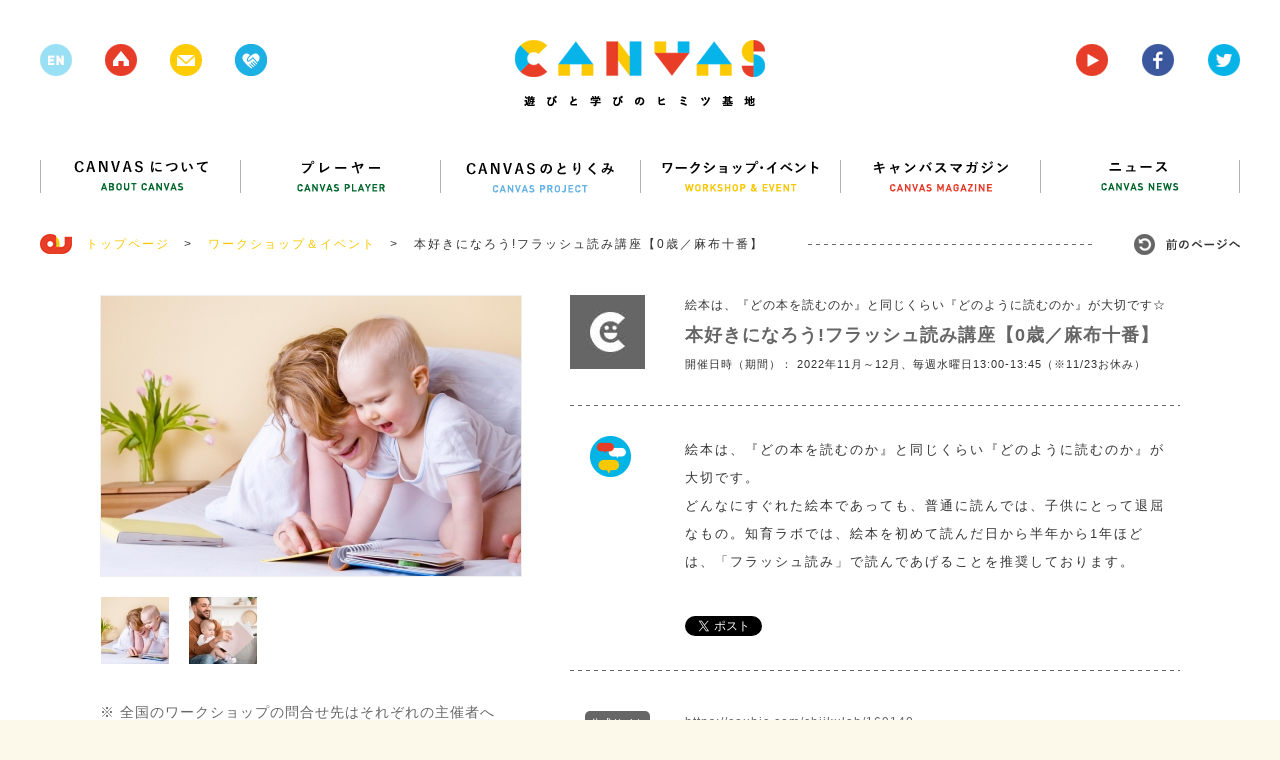

--- FILE ---
content_type: text/html; charset=UTF-8
request_url: https://canvas.ws/ws-info/28366
body_size: 92685
content:
<!DOCTYPE html>
<html lang="ja">
<head>
<meta charset="UTF-8">
<title>本好きになろう!フラッシュ読み講座【0歳／麻布十番】 | CANVAS | 遊びと学びのヒミツ基地</title>
<meta name="keywords" content="ワークショップ,アート,芸術,美術,工作,こども,子ども,子供,キッズ,KIDS,創造,表現,教育,パソコン,ICT,IT,ネチケット,クレイアニメ,アニメ,映画,映像,コンテスト,CANVAS,遊び,あそび,参加,体験,習い事,デジタル,アナログ,サイエンス,プログラミング,研究,セミナー,キッズ,Kids,キャンバス,CANPAS,作詞,作曲,音楽,造形,クリエイティブ,創作,情報,パソコン,東大,東京大学,慶應,慶應大学,慶應義塾大学,ねんど,エコ,放課後,">
<meta name="description" content="CANVAS（キャンバス）は、こどもたちの創造・表現力をテーマにしたワークショップ・イベント、セミナーを多数、企画・開催しているNPOです。" >
<link rel="shortcut icon" href="/favicon.ico">
<link rel="stylesheet" href="https://canvas.ws/wp/wp-content/themes/canvas-wp/style.css?2024-09-09-124540">
<meta name="viewport" content="width=1200">
<meta property="og:title" content="本好きになろう!フラッシュ読み講座【0歳／麻布十番】 |  CANVAS  | 遊びと学びのヒミツ基地"/>
<meta property="og:type" content="website"/>
<meta property="og:url" content="https://canvas.ws/ws-info/28366"/>
<meta property="og:image" content="https://canvas.ws/wp/wp-content/uploads/2022/11/15-1024x768.jpg" />
<meta property="og:site_name" content="CANVAS  | 遊びと学びのヒミツ基地"/>
<meta property="og:description" content="CANVAS（キャンバス）は、こどもたちの創造・表現力をテーマにしたワークショップ・イベント、セミナーを多数、企画・開催しているNPOです。" >
<script src="https://canvas.ws/wp/wp-content/themes/canvas-wp/js/jquery.js"></script>
<script src="https://canvas.ws/wp/wp-content/themes/canvas-wp/js/share.js"></script>
<script src="https://canvas.ws/wp/wp-content/themes/canvas-wp/js/jquery.bxslider.js"></script>
<script src="https://canvas.ws/wp/wp-content/themes/canvas-wp/js/jquery.freetile.min.js"></script>
<script src="https://canvas.ws/wp/wp-content/themes/canvas-wp/js/jQueryAutoHeight.js"></script>
<script src="https://canvas.ws/wp/wp-content/themes/canvas-wp/js/jquery.highlight.js"></script>
<script src="https://canvas.ws/wp/wp-content/themes/canvas-wp/js/jquery.fancybox.js"></script>
<script src="https://canvas.ws/wp/wp-content/themes/canvas-wp/js/jquery.carouFredSel.js"></script>
<script src="https://canvas.ws/wp/wp-content/themes/canvas-wp/js/common.js?2018-07-28-063951"></script>
<script src="https://canvas.ws/wp/wp-content/themes/canvas-wp/js/smoothScroll.js"></script>
<!--[if lt IE 9]>
<script src="http://html5shiv.googlecode.com/svn/trunk/html5.js"></script>
<![endif]-->
<script src="https://canvas.ws/wp/wp-content/themes/canvas-wp/js/ga.js"></script>
<script>!function(d,s,id){var js,fjs=d.getElementsByTagName(s)[0],p=/^http:/.test(d.location)?'http':'https';if(!d.getElementById(id)){js=d.createElement(s);js.id=id;js.src=p+'://platform.twitter.com/widgets.js';fjs.parentNode.insertBefore(js,fjs);}}(document, 'script', 'twitter-wjs');</script>
<meta name='robots' content='max-image-preview:large' />
<script type="text/javascript">
/* <![CDATA[ */
window._wpemojiSettings = {"baseUrl":"https:\/\/s.w.org\/images\/core\/emoji\/15.0.3\/72x72\/","ext":".png","svgUrl":"https:\/\/s.w.org\/images\/core\/emoji\/15.0.3\/svg\/","svgExt":".svg","source":{"concatemoji":"https:\/\/canvas.ws\/wp\/wp-includes\/js\/wp-emoji-release.min.js?ver=6.6.4"}};
/*! This file is auto-generated */
!function(i,n){var o,s,e;function c(e){try{var t={supportTests:e,timestamp:(new Date).valueOf()};sessionStorage.setItem(o,JSON.stringify(t))}catch(e){}}function p(e,t,n){e.clearRect(0,0,e.canvas.width,e.canvas.height),e.fillText(t,0,0);var t=new Uint32Array(e.getImageData(0,0,e.canvas.width,e.canvas.height).data),r=(e.clearRect(0,0,e.canvas.width,e.canvas.height),e.fillText(n,0,0),new Uint32Array(e.getImageData(0,0,e.canvas.width,e.canvas.height).data));return t.every(function(e,t){return e===r[t]})}function u(e,t,n){switch(t){case"flag":return n(e,"\ud83c\udff3\ufe0f\u200d\u26a7\ufe0f","\ud83c\udff3\ufe0f\u200b\u26a7\ufe0f")?!1:!n(e,"\ud83c\uddfa\ud83c\uddf3","\ud83c\uddfa\u200b\ud83c\uddf3")&&!n(e,"\ud83c\udff4\udb40\udc67\udb40\udc62\udb40\udc65\udb40\udc6e\udb40\udc67\udb40\udc7f","\ud83c\udff4\u200b\udb40\udc67\u200b\udb40\udc62\u200b\udb40\udc65\u200b\udb40\udc6e\u200b\udb40\udc67\u200b\udb40\udc7f");case"emoji":return!n(e,"\ud83d\udc26\u200d\u2b1b","\ud83d\udc26\u200b\u2b1b")}return!1}function f(e,t,n){var r="undefined"!=typeof WorkerGlobalScope&&self instanceof WorkerGlobalScope?new OffscreenCanvas(300,150):i.createElement("canvas"),a=r.getContext("2d",{willReadFrequently:!0}),o=(a.textBaseline="top",a.font="600 32px Arial",{});return e.forEach(function(e){o[e]=t(a,e,n)}),o}function t(e){var t=i.createElement("script");t.src=e,t.defer=!0,i.head.appendChild(t)}"undefined"!=typeof Promise&&(o="wpEmojiSettingsSupports",s=["flag","emoji"],n.supports={everything:!0,everythingExceptFlag:!0},e=new Promise(function(e){i.addEventListener("DOMContentLoaded",e,{once:!0})}),new Promise(function(t){var n=function(){try{var e=JSON.parse(sessionStorage.getItem(o));if("object"==typeof e&&"number"==typeof e.timestamp&&(new Date).valueOf()<e.timestamp+604800&&"object"==typeof e.supportTests)return e.supportTests}catch(e){}return null}();if(!n){if("undefined"!=typeof Worker&&"undefined"!=typeof OffscreenCanvas&&"undefined"!=typeof URL&&URL.createObjectURL&&"undefined"!=typeof Blob)try{var e="postMessage("+f.toString()+"("+[JSON.stringify(s),u.toString(),p.toString()].join(",")+"));",r=new Blob([e],{type:"text/javascript"}),a=new Worker(URL.createObjectURL(r),{name:"wpTestEmojiSupports"});return void(a.onmessage=function(e){c(n=e.data),a.terminate(),t(n)})}catch(e){}c(n=f(s,u,p))}t(n)}).then(function(e){for(var t in e)n.supports[t]=e[t],n.supports.everything=n.supports.everything&&n.supports[t],"flag"!==t&&(n.supports.everythingExceptFlag=n.supports.everythingExceptFlag&&n.supports[t]);n.supports.everythingExceptFlag=n.supports.everythingExceptFlag&&!n.supports.flag,n.DOMReady=!1,n.readyCallback=function(){n.DOMReady=!0}}).then(function(){return e}).then(function(){var e;n.supports.everything||(n.readyCallback(),(e=n.source||{}).concatemoji?t(e.concatemoji):e.wpemoji&&e.twemoji&&(t(e.twemoji),t(e.wpemoji)))}))}((window,document),window._wpemojiSettings);
/* ]]> */
</script>
<style id='wp-emoji-styles-inline-css' type='text/css'>
img.wp-smiley, img.emoji {
display: inline !important;
border: none !important;
box-shadow: none !important;
height: 1em !important;
width: 1em !important;
margin: 0 0.07em !important;
vertical-align: -0.1em !important;
background: none !important;
padding: 0 !important;
}
</style>
<link rel='stylesheet' id='wp-block-library-css' href='https://canvas.ws/wp/wp-includes/css/dist/block-library/style.min.css?ver=6.6.4' type='text/css' media='all' />
<style id='classic-theme-styles-inline-css' type='text/css'>
/*! This file is auto-generated */
.wp-block-button__link{color:#fff;background-color:#32373c;border-radius:9999px;box-shadow:none;text-decoration:none;padding:calc(.667em + 2px) calc(1.333em + 2px);font-size:1.125em}.wp-block-file__button{background:#32373c;color:#fff;text-decoration:none}
</style>
<style id='global-styles-inline-css' type='text/css'>
:root{--wp--preset--aspect-ratio--square: 1;--wp--preset--aspect-ratio--4-3: 4/3;--wp--preset--aspect-ratio--3-4: 3/4;--wp--preset--aspect-ratio--3-2: 3/2;--wp--preset--aspect-ratio--2-3: 2/3;--wp--preset--aspect-ratio--16-9: 16/9;--wp--preset--aspect-ratio--9-16: 9/16;--wp--preset--color--black: #000000;--wp--preset--color--cyan-bluish-gray: #abb8c3;--wp--preset--color--white: #ffffff;--wp--preset--color--pale-pink: #f78da7;--wp--preset--color--vivid-red: #cf2e2e;--wp--preset--color--luminous-vivid-orange: #ff6900;--wp--preset--color--luminous-vivid-amber: #fcb900;--wp--preset--color--light-green-cyan: #7bdcb5;--wp--preset--color--vivid-green-cyan: #00d084;--wp--preset--color--pale-cyan-blue: #8ed1fc;--wp--preset--color--vivid-cyan-blue: #0693e3;--wp--preset--color--vivid-purple: #9b51e0;--wp--preset--gradient--vivid-cyan-blue-to-vivid-purple: linear-gradient(135deg,rgba(6,147,227,1) 0%,rgb(155,81,224) 100%);--wp--preset--gradient--light-green-cyan-to-vivid-green-cyan: linear-gradient(135deg,rgb(122,220,180) 0%,rgb(0,208,130) 100%);--wp--preset--gradient--luminous-vivid-amber-to-luminous-vivid-orange: linear-gradient(135deg,rgba(252,185,0,1) 0%,rgba(255,105,0,1) 100%);--wp--preset--gradient--luminous-vivid-orange-to-vivid-red: linear-gradient(135deg,rgba(255,105,0,1) 0%,rgb(207,46,46) 100%);--wp--preset--gradient--very-light-gray-to-cyan-bluish-gray: linear-gradient(135deg,rgb(238,238,238) 0%,rgb(169,184,195) 100%);--wp--preset--gradient--cool-to-warm-spectrum: linear-gradient(135deg,rgb(74,234,220) 0%,rgb(151,120,209) 20%,rgb(207,42,186) 40%,rgb(238,44,130) 60%,rgb(251,105,98) 80%,rgb(254,248,76) 100%);--wp--preset--gradient--blush-light-purple: linear-gradient(135deg,rgb(255,206,236) 0%,rgb(152,150,240) 100%);--wp--preset--gradient--blush-bordeaux: linear-gradient(135deg,rgb(254,205,165) 0%,rgb(254,45,45) 50%,rgb(107,0,62) 100%);--wp--preset--gradient--luminous-dusk: linear-gradient(135deg,rgb(255,203,112) 0%,rgb(199,81,192) 50%,rgb(65,88,208) 100%);--wp--preset--gradient--pale-ocean: linear-gradient(135deg,rgb(255,245,203) 0%,rgb(182,227,212) 50%,rgb(51,167,181) 100%);--wp--preset--gradient--electric-grass: linear-gradient(135deg,rgb(202,248,128) 0%,rgb(113,206,126) 100%);--wp--preset--gradient--midnight: linear-gradient(135deg,rgb(2,3,129) 0%,rgb(40,116,252) 100%);--wp--preset--font-size--small: 13px;--wp--preset--font-size--medium: 20px;--wp--preset--font-size--large: 36px;--wp--preset--font-size--x-large: 42px;--wp--preset--spacing--20: 0.44rem;--wp--preset--spacing--30: 0.67rem;--wp--preset--spacing--40: 1rem;--wp--preset--spacing--50: 1.5rem;--wp--preset--spacing--60: 2.25rem;--wp--preset--spacing--70: 3.38rem;--wp--preset--spacing--80: 5.06rem;--wp--preset--shadow--natural: 6px 6px 9px rgba(0, 0, 0, 0.2);--wp--preset--shadow--deep: 12px 12px 50px rgba(0, 0, 0, 0.4);--wp--preset--shadow--sharp: 6px 6px 0px rgba(0, 0, 0, 0.2);--wp--preset--shadow--outlined: 6px 6px 0px -3px rgba(255, 255, 255, 1), 6px 6px rgba(0, 0, 0, 1);--wp--preset--shadow--crisp: 6px 6px 0px rgba(0, 0, 0, 1);}:where(.is-layout-flex){gap: 0.5em;}:where(.is-layout-grid){gap: 0.5em;}body .is-layout-flex{display: flex;}.is-layout-flex{flex-wrap: wrap;align-items: center;}.is-layout-flex > :is(*, div){margin: 0;}body .is-layout-grid{display: grid;}.is-layout-grid > :is(*, div){margin: 0;}:where(.wp-block-columns.is-layout-flex){gap: 2em;}:where(.wp-block-columns.is-layout-grid){gap: 2em;}:where(.wp-block-post-template.is-layout-flex){gap: 1.25em;}:where(.wp-block-post-template.is-layout-grid){gap: 1.25em;}.has-black-color{color: var(--wp--preset--color--black) !important;}.has-cyan-bluish-gray-color{color: var(--wp--preset--color--cyan-bluish-gray) !important;}.has-white-color{color: var(--wp--preset--color--white) !important;}.has-pale-pink-color{color: var(--wp--preset--color--pale-pink) !important;}.has-vivid-red-color{color: var(--wp--preset--color--vivid-red) !important;}.has-luminous-vivid-orange-color{color: var(--wp--preset--color--luminous-vivid-orange) !important;}.has-luminous-vivid-amber-color{color: var(--wp--preset--color--luminous-vivid-amber) !important;}.has-light-green-cyan-color{color: var(--wp--preset--color--light-green-cyan) !important;}.has-vivid-green-cyan-color{color: var(--wp--preset--color--vivid-green-cyan) !important;}.has-pale-cyan-blue-color{color: var(--wp--preset--color--pale-cyan-blue) !important;}.has-vivid-cyan-blue-color{color: var(--wp--preset--color--vivid-cyan-blue) !important;}.has-vivid-purple-color{color: var(--wp--preset--color--vivid-purple) !important;}.has-black-background-color{background-color: var(--wp--preset--color--black) !important;}.has-cyan-bluish-gray-background-color{background-color: var(--wp--preset--color--cyan-bluish-gray) !important;}.has-white-background-color{background-color: var(--wp--preset--color--white) !important;}.has-pale-pink-background-color{background-color: var(--wp--preset--color--pale-pink) !important;}.has-vivid-red-background-color{background-color: var(--wp--preset--color--vivid-red) !important;}.has-luminous-vivid-orange-background-color{background-color: var(--wp--preset--color--luminous-vivid-orange) !important;}.has-luminous-vivid-amber-background-color{background-color: var(--wp--preset--color--luminous-vivid-amber) !important;}.has-light-green-cyan-background-color{background-color: var(--wp--preset--color--light-green-cyan) !important;}.has-vivid-green-cyan-background-color{background-color: var(--wp--preset--color--vivid-green-cyan) !important;}.has-pale-cyan-blue-background-color{background-color: var(--wp--preset--color--pale-cyan-blue) !important;}.has-vivid-cyan-blue-background-color{background-color: var(--wp--preset--color--vivid-cyan-blue) !important;}.has-vivid-purple-background-color{background-color: var(--wp--preset--color--vivid-purple) !important;}.has-black-border-color{border-color: var(--wp--preset--color--black) !important;}.has-cyan-bluish-gray-border-color{border-color: var(--wp--preset--color--cyan-bluish-gray) !important;}.has-white-border-color{border-color: var(--wp--preset--color--white) !important;}.has-pale-pink-border-color{border-color: var(--wp--preset--color--pale-pink) !important;}.has-vivid-red-border-color{border-color: var(--wp--preset--color--vivid-red) !important;}.has-luminous-vivid-orange-border-color{border-color: var(--wp--preset--color--luminous-vivid-orange) !important;}.has-luminous-vivid-amber-border-color{border-color: var(--wp--preset--color--luminous-vivid-amber) !important;}.has-light-green-cyan-border-color{border-color: var(--wp--preset--color--light-green-cyan) !important;}.has-vivid-green-cyan-border-color{border-color: var(--wp--preset--color--vivid-green-cyan) !important;}.has-pale-cyan-blue-border-color{border-color: var(--wp--preset--color--pale-cyan-blue) !important;}.has-vivid-cyan-blue-border-color{border-color: var(--wp--preset--color--vivid-cyan-blue) !important;}.has-vivid-purple-border-color{border-color: var(--wp--preset--color--vivid-purple) !important;}.has-vivid-cyan-blue-to-vivid-purple-gradient-background{background: var(--wp--preset--gradient--vivid-cyan-blue-to-vivid-purple) !important;}.has-light-green-cyan-to-vivid-green-cyan-gradient-background{background: var(--wp--preset--gradient--light-green-cyan-to-vivid-green-cyan) !important;}.has-luminous-vivid-amber-to-luminous-vivid-orange-gradient-background{background: var(--wp--preset--gradient--luminous-vivid-amber-to-luminous-vivid-orange) !important;}.has-luminous-vivid-orange-to-vivid-red-gradient-background{background: var(--wp--preset--gradient--luminous-vivid-orange-to-vivid-red) !important;}.has-very-light-gray-to-cyan-bluish-gray-gradient-background{background: var(--wp--preset--gradient--very-light-gray-to-cyan-bluish-gray) !important;}.has-cool-to-warm-spectrum-gradient-background{background: var(--wp--preset--gradient--cool-to-warm-spectrum) !important;}.has-blush-light-purple-gradient-background{background: var(--wp--preset--gradient--blush-light-purple) !important;}.has-blush-bordeaux-gradient-background{background: var(--wp--preset--gradient--blush-bordeaux) !important;}.has-luminous-dusk-gradient-background{background: var(--wp--preset--gradient--luminous-dusk) !important;}.has-pale-ocean-gradient-background{background: var(--wp--preset--gradient--pale-ocean) !important;}.has-electric-grass-gradient-background{background: var(--wp--preset--gradient--electric-grass) !important;}.has-midnight-gradient-background{background: var(--wp--preset--gradient--midnight) !important;}.has-small-font-size{font-size: var(--wp--preset--font-size--small) !important;}.has-medium-font-size{font-size: var(--wp--preset--font-size--medium) !important;}.has-large-font-size{font-size: var(--wp--preset--font-size--large) !important;}.has-x-large-font-size{font-size: var(--wp--preset--font-size--x-large) !important;}
:where(.wp-block-post-template.is-layout-flex){gap: 1.25em;}:where(.wp-block-post-template.is-layout-grid){gap: 1.25em;}
:where(.wp-block-columns.is-layout-flex){gap: 2em;}:where(.wp-block-columns.is-layout-grid){gap: 2em;}
:root :where(.wp-block-pullquote){font-size: 1.5em;line-height: 1.6;}
</style>
<link rel="https://api.w.org/" href="https://canvas.ws/wp-json/" /><link rel="EditURI" type="application/rsd+xml" title="RSD" href="https://canvas.ws/wp/xmlrpc.php?rsd" />
<link rel="canonical" href="https://canvas.ws/ws-info/28366" />
<link rel='shortlink' href='https://canvas.ws/?p=28366' />
<link rel="alternate" title="oEmbed (JSON)" type="application/json+oembed" href="https://canvas.ws/wp-json/oembed/1.0/embed?url=https%3A%2F%2Fcanvas.ws%2Fws-info%2F28366" />
<link rel="alternate" title="oEmbed (XML)" type="text/xml+oembed" href="https://canvas.ws/wp-json/oembed/1.0/embed?url=https%3A%2F%2Fcanvas.ws%2Fws-info%2F28366&#038;format=xml" />
<script type="text/javascript">
window._se_plugin_version = '8.1.9';
</script>
</head>
<body class="ws-info-template-default single single-ws-info postid-28366">
<div id="fb-root"></div>
<script>(function(d, s, id) {
var js, fjs = d.getElementsByTagName(s)[0];
if (d.getElementById(id)) return;
js = d.createElement(s); js.id = id;
js.src = "//connect.facebook.net/ja_JP/sdk.js#xfbml=1&version=v2.3";
fjs.parentNode.insertBefore(js, fjs);
}(document, 'script', 'facebook-jssdk'));</script>
<div class="whiteWrp"></div>
<div class="cWrp">
<!--header-->
<header>
<h1><a href="https://canvas.ws/"><img src="https://canvas.ws/wp/wp-content/themes/canvas-wp/images/common/logo.png" alt="canvas 遊びと学びのヒミツ基地"></a></h1>
<ul class="hicon">
<li class="nlk"><img src="https://canvas.ws/wp/wp-content/themes/canvas-wp/images/common/h-icon-1.png"></li>
<li><a href="https://canvas.ws/"><img src="https://canvas.ws/wp/wp-content/themes/canvas-wp/images/common/h-icon-2.png"></a></li>
<li><a href="" class="js-cmnContact"><img src="https://canvas.ws/wp/wp-content/themes/canvas-wp/images/common/h-icon-3.png"></a></li>
<li><a href="http://canvas.ws/pickup/" target="_blank"><img src="https://canvas.ws/wp/wp-content/themes/canvas-wp/images/common/h-icon-pickup.png"></a></li>
</ul>
<ul class="hiconRight">
<li><a href="https://www.youtube.com/channel/UCz-AoFXzg6r5MKiztpmpcLw" target="_blank"><img src="https://canvas.ws/wp/wp-content/themes/canvas-wp/images/common/h-icon-4.png"></a></li>
<li><a href="http://www.facebook.com/canvas.jp" target="_blank"><img src="https://canvas.ws/wp/wp-content/themes/canvas-wp/images/common/h-icon-5.png"></a></li>
<li><a href="https://twitter.com/canvas_kids" target="_blank"><img src="https://canvas.ws/wp/wp-content/themes/canvas-wp/images/common/h-icon-6.png"></a></li>
</ul>
<div class="cl"></div>
</header>
<!--/header-->
<div id="contentsWrp">
<article class="workshopArticle othrPost">
<!--
mainBlock
-->
<div class="mainBlock">
<!--nav-->
<nav id="gnav">
<ul>
<li><a href="https://canvas.ws/about/"><img src="https://canvas.ws/wp/wp-content/themes/canvas-wp/images/common/nav1.png" alt="CANVASについて"></a></li>
<li><a href="https://canvas.ws/player/"><img src="https://canvas.ws/wp/wp-content/themes/canvas-wp/images/common/nav2.png" alt="プレイヤー"></a></li>
<li><a href="https://canvas.ws/project/"><img src="https://canvas.ws/wp/wp-content/themes/canvas-wp/images/common/nav3.png" alt="CANVASのとりくみ"></a></li>
<li><a href="https://canvas.ws/workshop/"><img src="https://canvas.ws/wp/wp-content/themes/canvas-wp/images/common/nav4.png" alt="ワークショップ・イベント"></a></li>
<li><a href="https://canvas.ws/magazine/"><img src="https://canvas.ws/wp/wp-content/themes/canvas-wp/images/common/nav5.png" alt="キャンバスマガジン"></a></li>
<li class="last"><a href="https://canvas.ws/news/"><img src="https://canvas.ws/wp/wp-content/themes/canvas-wp/images/common/nav6.png" alt="ニュース"></a></li>
</ul>
</nav>
<!--/nav-->
<ul class="ftStmp">
<li class="js-hb"><a href="https://canvas.ws/" class="historyback ro"><img src="https://canvas.ws/wp/wp-content/themes/canvas-wp/images/common/hb-btn.jpg" alt="前のページヘ"></a></li>
<li><img src="https://canvas.ws/wp/wp-content/themes/canvas-wp/images/common/icon-footstamp.jpg">　<a href="https://canvas.ws/">トップページ</a>　&gt;</li>
<li><a href="https://canvas.ws/workshop/">ワークショップ＆イベント</a>　&gt;</li>
<li>本好きになろう!フラッシュ読み講座【0歳／麻布十番】</li>
</ul>
<div class="evtBlockWrp">
<!--
evtMainBlock
-->
<div class="evtMainBlock">
<div class="evtBlock">
<!--leftBlock-->
<div class="leftBlock">
<div id="workshopImgBlock">
<ul class="workshop-slider">
<li>
<img width="420" height="280" src="https://canvas.ws/wp/wp-content/uploads/2022/11/15-420x280.jpg" class="attachment-workshop-imglarge size-workshop-imglarge" alt="" decoding="async" fetchpriority="high" srcset="https://canvas.ws/wp/wp-content/uploads/2022/11/15-420x280.jpg 420w, https://canvas.ws/wp/wp-content/uploads/2022/11/15-270x180.jpg 270w, https://canvas.ws/wp/wp-content/uploads/2022/11/15-600x400.jpg 600w, https://canvas.ws/wp/wp-content/uploads/2022/11/15-285x190.jpg 285w" sizes="(max-width: 420px) 100vw, 420px" />									</li>
<li>
<img width="420" height="280" src="https://canvas.ws/wp/wp-content/uploads/2022/11/16-420x280.jpg" class="attachment-workshop-imglarge size-workshop-imglarge" alt="" decoding="async" srcset="https://canvas.ws/wp/wp-content/uploads/2022/11/16-420x280.jpg 420w, https://canvas.ws/wp/wp-content/uploads/2022/11/16-270x180.jpg 270w, https://canvas.ws/wp/wp-content/uploads/2022/11/16-600x400.jpg 600w, https://canvas.ws/wp/wp-content/uploads/2022/11/16-285x190.jpg 285w" sizes="(max-width: 420px) 100vw, 420px" />									</li>
</ul>
<ul class="workshop-pager">
<li>
<a data-slide-index="0" href="">
<img width="68" height="67" src="https://canvas.ws/wp/wp-content/uploads/2022/11/15-68x67.jpg" class="attachment-workshop-imgthum size-workshop-imgthum" alt="" decoding="async" srcset="https://canvas.ws/wp/wp-content/uploads/2022/11/15-68x67.jpg 68w, https://canvas.ws/wp/wp-content/uploads/2022/11/15-150x150.jpg 150w, https://canvas.ws/wp/wp-content/uploads/2022/11/15-300x300.jpg 300w, https://canvas.ws/wp/wp-content/uploads/2022/11/15-86x86.jpg 86w, https://canvas.ws/wp/wp-content/uploads/2022/11/15-188x188.jpg 188w, https://canvas.ws/wp/wp-content/uploads/2022/11/15-67x67.jpg 67w, https://canvas.ws/wp/wp-content/uploads/2022/11/15-100x100.jpg 100w" sizes="(max-width: 68px) 100vw, 68px" />									</a>
</li>
<li>
<a data-slide-index="1" href="">
<img width="68" height="67" src="https://canvas.ws/wp/wp-content/uploads/2022/11/16-68x67.jpg" class="attachment-workshop-imgthum size-workshop-imgthum" alt="" decoding="async" loading="lazy" srcset="https://canvas.ws/wp/wp-content/uploads/2022/11/16-68x67.jpg 68w, https://canvas.ws/wp/wp-content/uploads/2022/11/16-150x150.jpg 150w, https://canvas.ws/wp/wp-content/uploads/2022/11/16-300x300.jpg 300w, https://canvas.ws/wp/wp-content/uploads/2022/11/16-86x86.jpg 86w, https://canvas.ws/wp/wp-content/uploads/2022/11/16-188x188.jpg 188w, https://canvas.ws/wp/wp-content/uploads/2022/11/16-67x67.jpg 67w, https://canvas.ws/wp/wp-content/uploads/2022/11/16-100x100.jpg 100w" sizes="(max-width: 68px) 100vw, 68px" />									</a>
</li>
</ul>
</div>
<dl class="ws-infoTxt">
<dt>※ 全国のワークショップの問合せ先はそれぞれの主催者へ</dt>
<dd>ＣＡＮＶＡＳではワークショップ・イベントの紹介のみ行っています。お問い合わせ・ご連絡は各イベント主催者様へお願いします。</dd>
</dl>
<ul class="dTags"><li class="ttl">キーワード</li><li class="ro"><a href="https://canvas.ws/tag/%e8%a8%80%e8%91%89%e3%83%bb%e7%89%a9%e8%aa%9e" rel="tag">言葉・物語</a></li><li class="ro"><a href="https://canvas.ws/tag/%e6%9d%b1%e4%ba%ac%e9%83%bd" rel="tag">東京都</a></li><li class="ro"><a href="https://canvas.ws/tag/%e8%a6%aa%e5%ad%90" rel="tag">親子</a></li></ul>
</div>
<!--/leftBlock-->
<!--rightBlock-->
<div class="rightBlock">
<div id="evtTop">
<div class="img"><img src="https://canvas.ws/wp/wp-content/themes/canvas-wp/images/workshop/other-evt-icon.jpg"></div>
<div class="txtBlock">
<div class="sTtl">絵本は、『どの本を読むのか』と同じくらい『どのように読むのか』が大切です☆</div>
<div class="ttl js-delBr">本好きになろう!フラッシュ読み講座【0歳／麻布十番】</div>
<div class="date">開催日時（期間）： 2022年11月～12月、毎週水曜日13:00-13:45（※11/23お休み）</div>
</div>
</div>
<div class="txtBlock1">
<ul class="icon">
<!--evticon-->
<li><a href="https://canvas.ws/workshop-category/言葉・物語"><img src="https://canvas.ws/wp/wp-content/themes/canvas-wp/images/workshop/cat-icon-kotoba.png"></a></li>
<!--/evticon-->
</ul>
<div class="txtarea">
<p>絵本は、『どの本を読むのか』と同じくらい『どのように読むのか』が大切です。<br />
どんなにすぐれた絵本であっても、普通に読んでは、子供にとって退屈なもの。知育ラボでは、絵本を初めて読んだ日から半年から1年ほどは、「フラッシュ読み」で読んであげることを推奨しております。</p>
<ul class="snsList">
<li>
<a href="https://twitter.com/share" class="twitter-share-button" data-url="https://canvas.ws/ws-info/28366" data-text="本好きになろう!フラッシュ読み講座【0歳／麻布十番】" data-count="none">Tweet</a>
</li>
<li><div class="fb-like" data-href="https://canvas.ws/ws-info/28366" data-layout="button" data-action="like" data-show-faces="false" data-share="true"></div></li>																	</ul>
</div>
</div>
<div class="txtBlock2">
<dl>
<dt><span>公式サイト</span></dt>
<dd>
<a target="_balnk" href="https://coubic.com/chiikulab/169140">https://coubic.com/chiikulab/169140</a>
</dd>
</dl>
</div>
<div class="txtBlock3">
<dl>
<dt><span>会場</span></dt>
<dd>
<p><a href="https://chiikulab.com/" target="_blank">知育ラボ</a></p>
<span>
東京都港区麻布十番1-3-7ベルレイン麻布8F											（ <a href="https://www.google.co.jp/maps/search/東京都港区麻布十番1-3-7ベルレイン麻布8F" target="_blank">google map</a> ）
</span>
</dd>
</dl>
</div>
<div class="txtBlock4">
<div class="fixInner">
<dl class="fix">
<dt><span>時間</span></dt>
<dd>13:00-13:45</dd>
</dl>
</div>
<dl class="taisyo">
<dt><span>対象</span></dt>
<dd>
0歳のお子様と保護者様																			</dd>
</dl>
<dl>
<dt><span>定員</span></dt>
<dd>各3組（ひと組：お子様1名、保護者様1名まで）</dd>
</dl>
<dl class="sankahi">
<dt><span>参加費</span></dt>
<dd>各5,500円																		</dd>
</dl>
<dl class="othr">
<dt><span>申込</span></dt>
<dd><p>ウェブサイトからお申込みください</p>
<p><a href="https://coubic.com/chiikulab/169140" target="_blank">https://coubic.com/chiikulab/169140</a></p>
</dd>
</dl>										
<dl class="othr">
<dt><span>問い合わせ</span></dt>
<dd><p>株式会社知育ラボ<br />e-mail:azabu@chiikulab.com<br />tel:03-6277-8852<br />営業時間：火-土/9時-17時</p>
</dd>
</dl>										
</div>
<div class="txtBlock5">
<div class="fixInner">
<dl>
<dt><span>主催</span></dt>
<dd>知育ラボ</dd>
</dl>
</div>
</div>
<!--終了-->
</div>
<!--rightBlock-->
</div>
</div>
<!--
/evtMainBlock
-->
</div>
<!--/evtBlockWrp-->
<section class="finishBlock">
<h1 class="ttl"><img src="https://canvas.ws/wp/wp-content/themes/canvas-wp/images/workshop/finish-ttl.png" alt="このワークショップは終了いたしました。ご来場いただいたみなさま、ありがとうございました。"></h1>
<div class="txtBlock">
</div>
</section>
<!--/finishBlock-->
</div>
<!--
/mainBlock
-->
<!--
toformBlock
-->
<!--
/toformBlock
-->
<div class="cl"></div>
<section>
<!---->
<ul class="cmnList js-ah">
<li class="thumBox workshop ws-info">
<div class="inner lnkBox">
<div class="img">
<img width="270" height="180" src="https://canvas.ws/wp/wp-content/uploads/2026/01/名称未設定のデザイン-3-1-270x180.png" class="attachment-post-thumbnail size-post-thumbnail wp-post-image" alt="" decoding="async" loading="lazy" srcset="https://canvas.ws/wp/wp-content/uploads/2026/01/名称未設定のデザイン-3-1-270x180.png 270w, https://canvas.ws/wp/wp-content/uploads/2026/01/名称未設定のデザイン-3-1-300x200.png 300w, https://canvas.ws/wp/wp-content/uploads/2026/01/名称未設定のデザイン-3-1-310x207.png 310w, https://canvas.ws/wp/wp-content/uploads/2026/01/名称未設定のデザイン-3-1-285x190.png 285w, https://canvas.ws/wp/wp-content/uploads/2026/01/名称未設定のデザイン-3-1.png 420w" sizes="(max-width: 270px) 100vw, 270px" />						
</div>
<div class="ttl">マジカルおじさんの春休みマジック教室＆テーブルマジック２０２６千葉公演</div>
<p class="sTtl">少人数・至近距離で贅沢にマジックを楽しもう！！</p>
<div class="txt">
日時：2026年4月5日（日）<br>
会場：千葉市生涯学習センター多目的室				 <br>
主催：オフィスマジカルおじさん							</div>
<a href="https://canvas.ws/ws-info/33036"></a>
</div>
<ul class="tags"><li><a href="https://canvas.ws/tag/%e8%8a%b8%e8%83%bd" rel="tag">芸能</a></li></ul>
<div class="thumBtm">
<div class="catLnk"><p class="ro"><a href="https://canvas.ws/workshop-genre/%e3%82%a4%e3%83%99%e3%83%b3%e3%83%88" rel="tag">イベント</a></p></div>
<div class="date">2026.01.20 TUE UPDATE</div>
</div>
</li>
<li class="thumBox workshop ws-info">
<div class="inner lnkBox">
<div class="img">
<img width="270" height="180" src="https://canvas.ws/wp/wp-content/uploads/2026/01/名称未設定のデザイン-3-1-270x180.png" class="attachment-post-thumbnail size-post-thumbnail wp-post-image" alt="" decoding="async" loading="lazy" srcset="https://canvas.ws/wp/wp-content/uploads/2026/01/名称未設定のデザイン-3-1-270x180.png 270w, https://canvas.ws/wp/wp-content/uploads/2026/01/名称未設定のデザイン-3-1-300x200.png 300w, https://canvas.ws/wp/wp-content/uploads/2026/01/名称未設定のデザイン-3-1-310x207.png 310w, https://canvas.ws/wp/wp-content/uploads/2026/01/名称未設定のデザイン-3-1-285x190.png 285w, https://canvas.ws/wp/wp-content/uploads/2026/01/名称未設定のデザイン-3-1.png 420w" sizes="(max-width: 270px) 100vw, 270px" />						
</div>
<div class="ttl">マジカルおじさんの春休みマジック教室＆テーブルマジック２０２６神奈川公演</div>
<p class="sTtl">少人数・至近距離でマジックの世界を楽しもう！！</p>
<div class="txt">
日時：2026年3月29日（日）<br>
会場：かながわアートホール第２スタジオ				 <br>
主催：オフィスマジカルおじさん							</div>
<a href="https://canvas.ws/ws-info/33034"></a>
</div>
<ul class="tags"><li><a href="https://canvas.ws/tag/%e8%8a%b8%e8%83%bd" rel="tag">芸能</a></li></ul>
<div class="thumBtm">
<div class="catLnk"><p class="ro"><a href="https://canvas.ws/workshop-genre/%e3%82%a4%e3%83%99%e3%83%b3%e3%83%88" rel="tag">イベント</a></p></div>
<div class="date">2026.01.20 TUE UPDATE</div>
</div>
</li>
<li class="thumBox workshop ws-info">
<div class="inner lnkBox">
<div class="img">
<img width="270" height="180" src="https://canvas.ws/wp/wp-content/uploads/2026/01/13-270x180.png" class="attachment-post-thumbnail size-post-thumbnail wp-post-image" alt="" decoding="async" loading="lazy" srcset="https://canvas.ws/wp/wp-content/uploads/2026/01/13-270x180.png 270w, https://canvas.ws/wp/wp-content/uploads/2026/01/13-300x200.png 300w, https://canvas.ws/wp/wp-content/uploads/2026/01/13-310x207.png 310w, https://canvas.ws/wp/wp-content/uploads/2026/01/13-285x190.png 285w, https://canvas.ws/wp/wp-content/uploads/2026/01/13.png 420w" sizes="(max-width: 270px) 100vw, 270px" />						
</div>
<div class="ttl">演劇公演　yhs 47th PLAY「ナイト・オブ・ザ・ミミキングパンダ」</div>
<p class="sTtl">ｙｈｓ 47th PLAY 4年ぶりの新作本公演は、パンダ・パニック・コメディ！！</p>
<div class="txt">
日時：2026年2月16日（月）-2月21日（土）<br>
会場：ターミナルプラザことにパトス				 <br>
主催：ｙｈｓ							</div>
<a href="https://canvas.ws/ws-info/33028"></a>
</div>
<ul class="tags"><li><a href="https://canvas.ws/tag/%e8%a8%80%e8%91%89%e3%83%bb%e7%89%a9%e8%aa%9e" rel="tag">言葉・物語</a> , </li><li><a href="https://canvas.ws/tag/%e8%8a%b8%e8%83%bd" rel="tag">芸能</a></li></ul>
<div class="thumBtm">
<div class="catLnk"><p class="ro"><a href="https://canvas.ws/workshop-genre/%e3%82%a4%e3%83%99%e3%83%b3%e3%83%88" rel="tag">イベント</a></p></div>
<div class="date">2026.01.20 TUE UPDATE</div>
</div>
</li>
<li class="thumBox workshop ws-info">
<div class="inner lnkBox">
<div class="img">
<img width="270" height="180" src="https://canvas.ws/wp/wp-content/uploads/2026/01/babytoi_kodomodept2026_01-270x180.jpg" class="attachment-post-thumbnail size-post-thumbnail wp-post-image" alt="" decoding="async" loading="lazy" srcset="https://canvas.ws/wp/wp-content/uploads/2026/01/babytoi_kodomodept2026_01-270x180.jpg 270w, https://canvas.ws/wp/wp-content/uploads/2026/01/babytoi_kodomodept2026_01-600x400.jpg 600w, https://canvas.ws/wp/wp-content/uploads/2026/01/babytoi_kodomodept2026_01-420x280.jpg 420w, https://canvas.ws/wp/wp-content/uploads/2026/01/babytoi_kodomodept2026_01-285x190.jpg 285w" sizes="(max-width: 270px) 100vw, 270px" />						
</div>
<div class="ttl">コドモデパート</div>
<p class="sTtl">100素材×100ひらめき</p>
<div class="txt">
日時：2026年2月7日（土）ー8日（日）<br>
会場：HOME/WORK VILLAGE				 <br>
主催：ベイビートーイ							</div>
<a href="https://canvas.ws/ws-info/33026"></a>
</div>
<ul class="tags"><li><a href="https://canvas.ws/tag/%e7%b5%b5%e7%94%bb" rel="tag">絵画</a> , </li><li><a href="https://canvas.ws/tag/%e3%83%87%e3%82%b6%e3%82%a4%e3%83%b3" rel="tag">デザイン</a> , </li><li><a href="https://canvas.ws/tag/%e3%83%95%e3%82%a1%e3%83%83%e3%82%b7%e3%83%a7%e3%83%b3" rel="tag">ファッション</a> , </li><li><a href="https://canvas.ws/tag/%e9%80%a0%e5%bd%a2" rel="tag">造形</a> , </li><li><a href="https://canvas.ws/tag/%e3%83%87%e3%82%b8%e3%82%bf%e3%83%ab" rel="tag">デジタル</a></li></ul>
<div class="thumBtm">
<div class="catLnk"><p class="ro"><a href="https://canvas.ws/workshop-genre/%e3%83%af%e3%83%bc%e3%82%af%e3%82%b7%e3%83%a7%e3%83%83%e3%83%97" rel="tag">ワークショップ</a></p></div>
<div class="date">2026.01.20 TUE UPDATE</div>
</div>
</li>
<li class="thumBox workshop ws-info">
<div class="inner lnkBox">
<div class="img">
<img width="270" height="180" src="https://canvas.ws/wp/wp-content/uploads/2026/01/名称未設定のデザイン-4-270x180.png" class="attachment-post-thumbnail size-post-thumbnail wp-post-image" alt="" decoding="async" loading="lazy" srcset="https://canvas.ws/wp/wp-content/uploads/2026/01/名称未設定のデザイン-4-270x180.png 270w, https://canvas.ws/wp/wp-content/uploads/2026/01/名称未設定のデザイン-4-300x200.png 300w, https://canvas.ws/wp/wp-content/uploads/2026/01/名称未設定のデザイン-4-310x207.png 310w, https://canvas.ws/wp/wp-content/uploads/2026/01/名称未設定のデザイン-4-285x190.png 285w, https://canvas.ws/wp/wp-content/uploads/2026/01/名称未設定のデザイン-4.png 420w" sizes="(max-width: 270px) 100vw, 270px" />						
</div>
<div class="ttl">マジカルおじさんの春休みマジック教室＆ＳＨＯＷ２０２６東京公演</div>
<p class="sTtl">マジックを覚えて友達を楽しませよう！！</p>
<div class="txt">
日時：2026年4月4日（土）<br>
会場：北とぴあスカイホール				 <br>
主催：オフィスマジカルおじさん							</div>
<a href="https://canvas.ws/ws-info/33024"></a>
</div>
<ul class="tags"><li><a href="https://canvas.ws/tag/%e8%8a%b8%e8%83%bd" rel="tag">芸能</a></li></ul>
<div class="thumBtm">
<div class="catLnk"><p class="ro"><a href="https://canvas.ws/workshop-genre/%e3%82%a4%e3%83%99%e3%83%b3%e3%83%88" rel="tag">イベント</a></p></div>
<div class="date">2026.01.20 TUE UPDATE</div>
</div>
</li>
<li class="thumBox workshop ws-info">
<div class="inner lnkBox">
<div class="img">
<img width="270" height="180" src="https://canvas.ws/wp/wp-content/uploads/2026/01/名称未設定のデザイン-3-270x180.png" class="attachment-post-thumbnail size-post-thumbnail wp-post-image" alt="" decoding="async" loading="lazy" srcset="https://canvas.ws/wp/wp-content/uploads/2026/01/名称未設定のデザイン-3-270x180.png 270w, https://canvas.ws/wp/wp-content/uploads/2026/01/名称未設定のデザイン-3-300x200.png 300w, https://canvas.ws/wp/wp-content/uploads/2026/01/名称未設定のデザイン-3-310x207.png 310w, https://canvas.ws/wp/wp-content/uploads/2026/01/名称未設定のデザイン-3-285x190.png 285w, https://canvas.ws/wp/wp-content/uploads/2026/01/名称未設定のデザイン-3.png 420w" sizes="(max-width: 270px) 100vw, 270px" />						
</div>
<div class="ttl">マジカルおじさんの春休みマジック教室＆テーブルマジック２０２６埼玉公演</div>
<p class="sTtl">少人数・至近距離で贅沢にマジックの世界を楽しもう！！</p>
<div class="txt">
日時：2026年3月28日（土）<br>
会場：東大宮コミュニティセンター第３集会室				 <br>
主催：オフィスマジカルおじさん							</div>
<a href="https://canvas.ws/ws-info/33021"></a>
</div>
<ul class="tags"><li><a href="https://canvas.ws/tag/%e8%8a%b8%e8%83%bd" rel="tag">芸能</a></li></ul>
<div class="thumBtm">
<div class="catLnk"><p class="ro"><a href="https://canvas.ws/workshop-genre/%e3%82%a4%e3%83%99%e3%83%b3%e3%83%88" rel="tag">イベント</a></p></div>
<div class="date">2026.01.20 TUE UPDATE</div>
</div>
</li>
<li class="thumBox workshop">
<div class="inner lnkBox">
<div class="img">
<img width="270" height="180" src="https://canvas.ws/wp/wp-content/uploads/2026/01/P1181432_600×400-270x180.jpg" class="attachment-post-thumbnail size-post-thumbnail wp-post-image" alt="" decoding="async" loading="lazy" srcset="https://canvas.ws/wp/wp-content/uploads/2026/01/P1181432_600×400-270x180.jpg 270w, https://canvas.ws/wp/wp-content/uploads/2026/01/P1181432_600×400-600x400.jpg 600w, https://canvas.ws/wp/wp-content/uploads/2026/01/P1181432_600×400-420x280.jpg 420w, https://canvas.ws/wp/wp-content/uploads/2026/01/P1181432_600×400-285x190.jpg 285w" sizes="(max-width: 270px) 100vw, 270px" />						
</div>
<div class="ttl">ぱくぱく鬼さんをつくってあそぼう</div>
<p class="sTtl">親子で「やさしい工作」随時参加型SDGsワークショップ</p>
<div class="txt">
日時：2026年2月1日（日）~2月14日（土）＊月曜休館（祝日の場合翌日が休館）<br>
会場：ITOCHU SDGs STUDIO KIDS PARK				 <br>
主催：ITOCHU SDGs STUDIO							</div>
<a href="https://canvas.ws/workshop/32982"></a>
</div>
<ul class="tags"><li><a href="https://canvas.ws/tag/itochu-sdgs-studio" rel="tag">ITOCHU SDGs STUDIO</a> , </li><li><a href="https://canvas.ws/tag/sdgs" rel="tag">SDGs</a> , </li><li><a href="https://canvas.ws/tag/%e6%9d%b1%e4%ba%ac" rel="tag">東京</a> , </li><li><a href="https://canvas.ws/tag/%e8%a6%aa%e5%ad%90" rel="tag">親子</a></li></ul>
<div class="thumBtm">
<div class="catLnk"><p class="ro"><a href="https://canvas.ws/workshop-genre/%e3%83%af%e3%83%bc%e3%82%af%e3%82%b7%e3%83%a7%e3%83%83%e3%83%97" rel="tag">ワークショップ</a></p></div>
<div class="date">2026.01.15 THU UPDATE</div>
</div>
</li>
<li class="thumBox workshop ws-info">
<div class="inner lnkBox">
<div class="img">
<img width="270" height="180" src="https://canvas.ws/wp/wp-content/uploads/2026/01/GEC-top-270x180.jpg" class="attachment-post-thumbnail size-post-thumbnail wp-post-image" alt="" decoding="async" loading="lazy" srcset="https://canvas.ws/wp/wp-content/uploads/2026/01/GEC-top-270x180.jpg 270w, https://canvas.ws/wp/wp-content/uploads/2026/01/GEC-top-600x400.jpg 600w, https://canvas.ws/wp/wp-content/uploads/2026/01/GEC-top-420x280.jpg 420w, https://canvas.ws/wp/wp-content/uploads/2026/01/GEC-top-753x500.jpg 753w, https://canvas.ws/wp/wp-content/uploads/2026/01/GEC-top-285x190.jpg 285w" sizes="(max-width: 270px) 100vw, 270px" />						
</div>
<div class="ttl">グローバルエンタプライズチャレンジ2026</div>
<p class="sTtl">新しい価値創造に挑戦してみよう！</p>
<div class="txt">
日時：2026年3月29日<br>
会場：オンライン				 <br>
主催：特定非営利活動法人アントレプレナーシップ開発センター							</div>
<a href="https://canvas.ws/ws-info/33011"></a>
</div>
<ul class="tags"><li><a href="https://canvas.ws/tag/steam" rel="tag">STEAM</a> , </li><li><a href="https://canvas.ws/tag/%e3%82%b5%e3%82%a4%e3%82%a8%e3%83%b3%e3%82%b9" rel="tag">サイエンス</a> , </li><li><a href="https://canvas.ws/tag/%e5%9b%bd%e9%9a%9b" rel="tag">国際</a></li></ul>
<div class="thumBtm">
<div class="catLnk"><p class="ro"><a href="https://canvas.ws/workshop-genre/%e3%82%a4%e3%83%99%e3%83%b3%e3%83%88" rel="tag">イベント</a></p></div>
<div class="date">2026.01.13 TUE UPDATE</div>
</div>
</li>
<li class="thumBox workshop ws-info">
<div class="inner lnkBox">
<div class="img">
<img width="270" height="180" src="https://canvas.ws/wp/wp-content/uploads/2026/01/kodomobijitour_icon_CANVAS-270x180.jpg" class="attachment-post-thumbnail size-post-thumbnail wp-post-image" alt="" decoding="async" loading="lazy" srcset="https://canvas.ws/wp/wp-content/uploads/2026/01/kodomobijitour_icon_CANVAS-270x180.jpg 270w, https://canvas.ws/wp/wp-content/uploads/2026/01/kodomobijitour_icon_CANVAS-300x200.jpg 300w, https://canvas.ws/wp/wp-content/uploads/2026/01/kodomobijitour_icon_CANVAS-310x207.jpg 310w, https://canvas.ws/wp/wp-content/uploads/2026/01/kodomobijitour_icon_CANVAS-285x190.jpg 285w, https://canvas.ws/wp/wp-content/uploads/2026/01/kodomobijitour_icon_CANVAS.jpg 420w" sizes="(max-width: 270px) 100vw, 270px" />						
</div>
<div class="ttl">【2/11】びじゅつあー（3種類）</div>
<p class="sTtl">じっくりゆっくり対話をしながら作品鑑賞を楽しむプログラム</p>
<div class="txt">
日時：2026年2月11日（水・祝）<br>
会場：国立国際美術館　B2コレクション展				 <br>
主催：国立国際美術館							</div>
<a href="https://canvas.ws/ws-info/33006"></a>
</div>
<ul class="tags"><li><a href="https://canvas.ws/tag/%e8%a8%80%e8%91%89%e3%83%bb%e7%89%a9%e8%aa%9e" rel="tag">言葉・物語</a> , </li><li><a href="https://canvas.ws/tag/%e7%b5%b5%e7%94%bb" rel="tag">絵画</a></li></ul>
<div class="thumBtm">
<div class="catLnk"><p class="ro"><a href="https://canvas.ws/workshop-genre/%e3%82%a4%e3%83%99%e3%83%b3%e3%83%88" rel="tag">イベント</a></p></div>
<div class="date">2026.01.13 TUE UPDATE</div>
</div>
</li>
<li class="thumBox workshop ws-info">
<div class="inner lnkBox">
<div class="img">
<img width="270" height="180" src="https://canvas.ws/wp/wp-content/uploads/2026/01/手織りコースター-270x180.jpg" class="attachment-post-thumbnail size-post-thumbnail wp-post-image" alt="" decoding="async" loading="lazy" srcset="https://canvas.ws/wp/wp-content/uploads/2026/01/手織りコースター-270x180.jpg 270w, https://canvas.ws/wp/wp-content/uploads/2026/01/手織りコースター-300x199.jpg 300w, https://canvas.ws/wp/wp-content/uploads/2026/01/手織りコースター-1024x678.jpg 1024w, https://canvas.ws/wp/wp-content/uploads/2026/01/手織りコースター-768x509.jpg 768w, https://canvas.ws/wp/wp-content/uploads/2026/01/手織りコースター-600x400.jpg 600w, https://canvas.ws/wp/wp-content/uploads/2026/01/手織りコースター-420x280.jpg 420w, https://canvas.ws/wp/wp-content/uploads/2026/01/手織りコースター-310x205.jpg 310w, https://canvas.ws/wp/wp-content/uploads/2026/01/手織りコースター-285x190.jpg 285w, https://canvas.ws/wp/wp-content/uploads/2026/01/手織りコースター-480x318.jpg 480w, https://canvas.ws/wp/wp-content/uploads/2026/01/手織りコースター.jpg 1200w" sizes="(max-width: 270px) 100vw, 270px" />						
</div>
<div class="ttl">春限定　手織りメニュー｢スプリングコースター｣作り</div>
<p class="sTtl">春らしいアイテムを作ろう♪</p>
<div class="txt">
日時：2026年1月17日(土)ー4月19日(日)※火曜休館(祝日の場合は翌日)★3月31日(火)のみ開館。<br>
会場：藤野芸術の家　体験工房				 <br>
主催：藤野芸術の家							</div>
<a href="https://canvas.ws/ws-info/33000"></a>
</div>
<ul class="tags"><li><a href="https://canvas.ws/tag/%e7%b5%b5%e7%94%bb" rel="tag">絵画</a> , </li><li><a href="https://canvas.ws/tag/%e3%83%87%e3%82%b6%e3%82%a4%e3%83%b3" rel="tag">デザイン</a> , </li><li><a href="https://canvas.ws/tag/%e9%80%a0%e5%bd%a2" rel="tag">造形</a></li></ul>
<div class="thumBtm">
<div class="catLnk"></div>
<div class="date">2026.01.06 TUE UPDATE</div>
</div>
</li>
<li class="thumBox workshop ws-info">
<div class="inner lnkBox">
<div class="img">
<img width="270" height="180" src="https://canvas.ws/wp/wp-content/uploads/2026/01/UVレジンアクセミラー-270x180.jpg" class="attachment-post-thumbnail size-post-thumbnail wp-post-image" alt="" decoding="async" loading="lazy" srcset="https://canvas.ws/wp/wp-content/uploads/2026/01/UVレジンアクセミラー-270x180.jpg 270w, https://canvas.ws/wp/wp-content/uploads/2026/01/UVレジンアクセミラー-300x199.jpg 300w, https://canvas.ws/wp/wp-content/uploads/2026/01/UVレジンアクセミラー-1024x678.jpg 1024w, https://canvas.ws/wp/wp-content/uploads/2026/01/UVレジンアクセミラー-768x509.jpg 768w, https://canvas.ws/wp/wp-content/uploads/2026/01/UVレジンアクセミラー-600x400.jpg 600w, https://canvas.ws/wp/wp-content/uploads/2026/01/UVレジンアクセミラー-420x280.jpg 420w, https://canvas.ws/wp/wp-content/uploads/2026/01/UVレジンアクセミラー-310x205.jpg 310w, https://canvas.ws/wp/wp-content/uploads/2026/01/UVレジンアクセミラー-285x190.jpg 285w, https://canvas.ws/wp/wp-content/uploads/2026/01/UVレジンアクセミラー-480x318.jpg 480w, https://canvas.ws/wp/wp-content/uploads/2026/01/UVレジンアクセミラー.jpg 1200w" sizes="(max-width: 270px) 100vw, 270px" />						
</div>
<div class="ttl">春限定　UVレジンで作る｢マジカルコンパクトミラー／オーロラアクセサリー｣</div>
<p class="sTtl">UVレジンで可愛いミラーとアクセサリーを作ろう♪</p>
<div class="txt">
日時：2026年1月17日(土)ー4月19日(日)※火曜休館(祝日の場合は翌日)★3月31日(火)のみ開館。<br>
会場：藤野芸術の家　体験工房				 <br>
主催：藤野芸術の家							</div>
<a href="https://canvas.ws/ws-info/32998"></a>
</div>
<ul class="tags"><li><a href="https://canvas.ws/tag/%e7%b5%b5%e7%94%bb" rel="tag">絵画</a> , </li><li><a href="https://canvas.ws/tag/%e3%83%87%e3%82%b6%e3%82%a4%e3%83%b3" rel="tag">デザイン</a> , </li><li><a href="https://canvas.ws/tag/%e9%80%a0%e5%bd%a2" rel="tag">造形</a></li></ul>
<div class="thumBtm">
<div class="catLnk"><p class="ro"><a href="https://canvas.ws/workshop-genre/%e3%83%af%e3%83%bc%e3%82%af%e3%82%b7%e3%83%a7%e3%83%83%e3%83%97" rel="tag">ワークショップ</a></p></div>
<div class="date">2026.01.06 TUE UPDATE</div>
</div>
</li>
<li class="thumBox workshop ws-info">
<div class="inner lnkBox">
<div class="img">
<img width="270" height="180" src="https://canvas.ws/wp/wp-content/uploads/2026/01/サンドブラスト星のボトル-270x180.jpg" class="attachment-post-thumbnail size-post-thumbnail wp-post-image" alt="" decoding="async" loading="lazy" srcset="https://canvas.ws/wp/wp-content/uploads/2026/01/サンドブラスト星のボトル-270x180.jpg 270w, https://canvas.ws/wp/wp-content/uploads/2026/01/サンドブラスト星のボトル-300x199.jpg 300w, https://canvas.ws/wp/wp-content/uploads/2026/01/サンドブラスト星のボトル-1024x678.jpg 1024w, https://canvas.ws/wp/wp-content/uploads/2026/01/サンドブラスト星のボトル-768x509.jpg 768w, https://canvas.ws/wp/wp-content/uploads/2026/01/サンドブラスト星のボトル-600x400.jpg 600w, https://canvas.ws/wp/wp-content/uploads/2026/01/サンドブラスト星のボトル-420x280.jpg 420w, https://canvas.ws/wp/wp-content/uploads/2026/01/サンドブラスト星のボトル-310x205.jpg 310w, https://canvas.ws/wp/wp-content/uploads/2026/01/サンドブラスト星のボトル-285x190.jpg 285w, https://canvas.ws/wp/wp-content/uploads/2026/01/サンドブラスト星のボトル-480x318.jpg 480w, https://canvas.ws/wp/wp-content/uploads/2026/01/サンドブラスト星のボトル.jpg 1200w" sizes="(max-width: 270px) 100vw, 270px" />						
</div>
<div class="ttl">春限定　サンドブラスト｢きらめく星のミニボトル｣作り</div>
<p class="sTtl">キラキラのチャーム付き♪</p>
<div class="txt">
日時：2026年1月17日(土)ー4月19日(日)※火曜休館(祝日の場合は翌日)★3月31日(火)のみ開館。<br>
会場：藤野芸術の家　体験工房				 <br>
主催：藤野芸術の家							</div>
<a href="https://canvas.ws/ws-info/32994"></a>
</div>
<ul class="tags"><li><a href="https://canvas.ws/tag/%e7%b5%b5%e7%94%bb" rel="tag">絵画</a> , </li><li><a href="https://canvas.ws/tag/%e3%83%87%e3%82%b6%e3%82%a4%e3%83%b3" rel="tag">デザイン</a> , </li><li><a href="https://canvas.ws/tag/%e9%80%a0%e5%bd%a2" rel="tag">造形</a></li></ul>
<div class="thumBtm">
<div class="catLnk"><p class="ro"><a href="https://canvas.ws/workshop-genre/%e3%83%af%e3%83%bc%e3%82%af%e3%82%b7%e3%83%a7%e3%83%83%e3%83%97" rel="tag">ワークショップ</a></p></div>
<div class="date">2026.01.06 TUE UPDATE</div>
</div>
</li>
<li class="thumBox workshop ws-info">
<div class="inner lnkBox">
<div class="img">
<img width="270" height="180" src="https://canvas.ws/wp/wp-content/uploads/2026/01/木工アルケミストのアトリエ-270x180.jpg" class="attachment-post-thumbnail size-post-thumbnail wp-post-image" alt="" decoding="async" loading="lazy" srcset="https://canvas.ws/wp/wp-content/uploads/2026/01/木工アルケミストのアトリエ-270x180.jpg 270w, https://canvas.ws/wp/wp-content/uploads/2026/01/木工アルケミストのアトリエ-300x199.jpg 300w, https://canvas.ws/wp/wp-content/uploads/2026/01/木工アルケミストのアトリエ-1024x678.jpg 1024w, https://canvas.ws/wp/wp-content/uploads/2026/01/木工アルケミストのアトリエ-768x509.jpg 768w, https://canvas.ws/wp/wp-content/uploads/2026/01/木工アルケミストのアトリエ-600x400.jpg 600w, https://canvas.ws/wp/wp-content/uploads/2026/01/木工アルケミストのアトリエ-420x280.jpg 420w, https://canvas.ws/wp/wp-content/uploads/2026/01/木工アルケミストのアトリエ-310x205.jpg 310w, https://canvas.ws/wp/wp-content/uploads/2026/01/木工アルケミストのアトリエ-285x190.jpg 285w, https://canvas.ws/wp/wp-content/uploads/2026/01/木工アルケミストのアトリエ-480x318.jpg 480w, https://canvas.ws/wp/wp-content/uploads/2026/01/木工アルケミストのアトリエ.jpg 1200w" sizes="(max-width: 270px) 100vw, 270px" />						
</div>
<div class="ttl">春限定　木工｢アルケミストのアトリエ｣作り</div>
<p class="sTtl">錬金術師（アルケミスト）のアトリエを思わせる世界観を自由に表現しよう♪</p>
<div class="txt">
日時：2026年1月17日(土)～4月19日(日)※火曜休館(祝日の場合は翌日)★3月31日(火)のみ開館。<br>
会場：藤野芸術の家　体験工房				 <br>
主催：藤野芸術の家							</div>
<a href="https://canvas.ws/ws-info/32992"></a>
</div>
<ul class="tags"><li><a href="https://canvas.ws/tag/%e7%b5%b5%e7%94%bb" rel="tag">絵画</a> , </li><li><a href="https://canvas.ws/tag/%e3%83%87%e3%82%b6%e3%82%a4%e3%83%b3" rel="tag">デザイン</a> , </li><li><a href="https://canvas.ws/tag/%e9%80%a0%e5%bd%a2" rel="tag">造形</a></li></ul>
<div class="thumBtm">
<div class="catLnk"><p class="ro"><a href="https://canvas.ws/workshop-genre/%e3%83%af%e3%83%bc%e3%82%af%e3%82%b7%e3%83%a7%e3%83%83%e3%83%97" rel="tag">ワークショップ</a></p></div>
<div class="date">2026.01.06 TUE UPDATE</div>
</div>
</li>
<li class="thumBox workshop ws-info">
<div class="inner lnkBox">
<div class="img">
<img width="270" height="180" src="https://canvas.ws/wp/wp-content/uploads/2026/01/20260201ワークショップ_CANVAS-270x180.jpg" class="attachment-post-thumbnail size-post-thumbnail wp-post-image" alt="" decoding="async" loading="lazy" srcset="https://canvas.ws/wp/wp-content/uploads/2026/01/20260201ワークショップ_CANVAS-270x180.jpg 270w, https://canvas.ws/wp/wp-content/uploads/2026/01/20260201ワークショップ_CANVAS-285x190.jpg 285w" sizes="(max-width: 270px) 100vw, 270px" />						
</div>
<div class="ttl">牛島智子の身の回りに在るものでできた、和ろうそくと木の燭台づくり</div>
<p class="sTtl">特別展「プラカードのために」出品アーティスト・牛島智子さんと一緒に和ろうそくとしょく台をつくろう！</p>
<div class="txt">
日時：2026年２月１日（日）<br>
会場：B1階講堂　B3階展示室				 <br>
主催：国立国際美術館							</div>
<a href="https://canvas.ws/ws-info/32990"></a>
</div>
<ul class="tags"><li><a href="https://canvas.ws/tag/%e8%a8%80%e8%91%89%e3%83%bb%e7%89%a9%e8%aa%9e" rel="tag">言葉・物語</a> , </li><li><a href="https://canvas.ws/tag/%e7%b5%b5%e7%94%bb" rel="tag">絵画</a></li></ul>
<div class="thumBtm">
<div class="catLnk"><p class="ro"><a href="https://canvas.ws/workshop-genre/%e3%83%af%e3%83%bc%e3%82%af%e3%82%b7%e3%83%a7%e3%83%83%e3%83%97" rel="tag">ワークショップ</a></p></div>
<div class="date">2026.01.06 TUE UPDATE</div>
</div>
</li>
<li class="thumBox workshop ws-info">
<div class="inner lnkBox">
<div class="img">
<img width="270" height="180" src="https://canvas.ws/wp/wp-content/uploads/2025/12/CANVAS用画像-270x180.jpg" class="attachment-post-thumbnail size-post-thumbnail wp-post-image" alt="" decoding="async" loading="lazy" srcset="https://canvas.ws/wp/wp-content/uploads/2025/12/CANVAS用画像-270x180.jpg 270w, https://canvas.ws/wp/wp-content/uploads/2025/12/CANVAS用画像-300x200.jpg 300w, https://canvas.ws/wp/wp-content/uploads/2025/12/CANVAS用画像-310x207.jpg 310w, https://canvas.ws/wp/wp-content/uploads/2025/12/CANVAS用画像-285x190.jpg 285w, https://canvas.ws/wp/wp-content/uploads/2025/12/CANVAS用画像.jpg 420w" sizes="(max-width: 270px) 100vw, 270px" />						
</div>
<div class="ttl">まずは体験！早稲田こどもフィールドサイエンス教室【無料体験教室・説明会】</div>
<p class="sTtl">『今だからこそ大切にしたい学び』を体感できる！</p>
<div class="txt">
日時：2026/01/10(土)〜2026/03/29(日) 土日祝日のみ<br>
会場：大隈スクエアビル3階				 <br>
主催：早稲田大学アカデミックソリューション							</div>
<a href="https://canvas.ws/ws-info/32974"></a>
</div>
<ul class="tags"><li><a href="https://canvas.ws/tag/%e7%99%ba%e8%a6%8b" rel="tag">発見</a> , </li><li><a href="https://canvas.ws/tag/%e8%a1%97%e6%ad%a9%e3%81%8d" rel="tag">街歩き</a> , </li><li><a href="https://canvas.ws/tag/%e8%87%aa%e7%84%b6" rel="tag">自然</a></li></ul>
<div class="thumBtm">
<div class="catLnk"></div>
<div class="date">2025.12.25 THU UPDATE</div>
</div>
</li>
<li class="thumBox workshop ws-info">
<div class="inner lnkBox">
<div class="img">
<img width="270" height="180" src="https://canvas.ws/wp/wp-content/uploads/2025/12/20250528_ちこび_CANVAS-270x180.jpg" class="attachment-post-thumbnail size-post-thumbnail wp-post-image" alt="" decoding="async" loading="lazy" srcset="https://canvas.ws/wp/wp-content/uploads/2025/12/20250528_ちこび_CANVAS-270x180.jpg 270w, https://canvas.ws/wp/wp-content/uploads/2025/12/20250528_ちこび_CANVAS-300x200.jpg 300w, https://canvas.ws/wp/wp-content/uploads/2025/12/20250528_ちこび_CANVAS-310x207.jpg 310w, https://canvas.ws/wp/wp-content/uploads/2025/12/20250528_ちこび_CANVAS-285x190.jpg 285w, https://canvas.ws/wp/wp-content/uploads/2025/12/20250528_ちこび_CANVAS.jpg 420w" sizes="(max-width: 270px) 100vw, 270px" />						
</div>
<div class="ttl">【2月】ちっちゃなこどもびじゅつあー　～絵本もいっしょに～</div>
<p class="sTtl">乳幼児と保護者の皆さんのための美術館を楽しむプログラム</p>
<div class="txt">
日時：2026年2月4日（水）<br>
会場：国立国際美術館　B2コレクション展				 <br>
主催：国立国際美術館							</div>
<a href="https://canvas.ws/ws-info/32970"></a>
</div>
<ul class="tags"><li><a href="https://canvas.ws/tag/%e8%a8%80%e8%91%89%e3%83%bb%e7%89%a9%e8%aa%9e" rel="tag">言葉・物語</a> , </li><li><a href="https://canvas.ws/tag/%e7%b5%b5%e7%94%bb" rel="tag">絵画</a></li></ul>
<div class="thumBtm">
<div class="catLnk"><p class="ro"><a href="https://canvas.ws/workshop-genre/%e3%83%af%e3%83%bc%e3%82%af%e3%82%b7%e3%83%a7%e3%83%83%e3%83%97" rel="tag">ワークショップ</a></p></div>
<div class="date">2025.12.17 WED UPDATE</div>
</div>
</li>
<li class="thumBox workshop ws-info">
<div class="inner lnkBox">
<div class="img">
<img width="270" height="180" src="https://canvas.ws/wp/wp-content/uploads/2025/12/9-270x180.png" class="attachment-post-thumbnail size-post-thumbnail wp-post-image" alt="" decoding="async" loading="lazy" srcset="https://canvas.ws/wp/wp-content/uploads/2025/12/9-270x180.png 270w, https://canvas.ws/wp/wp-content/uploads/2025/12/9-300x200.png 300w, https://canvas.ws/wp/wp-content/uploads/2025/12/9-310x207.png 310w, https://canvas.ws/wp/wp-content/uploads/2025/12/9-285x190.png 285w, https://canvas.ws/wp/wp-content/uploads/2025/12/9.png 420w" sizes="(max-width: 270px) 100vw, 270px" />						
</div>
<div class="ttl">チョコレート風のプレゼントをつくろう</div>
<p class="sTtl">自由にアートふれあい体験、3歳～15歳向け工作アートワークショップ♪</p>
<div class="txt">
日時：2026年1月25日（日）<br>
会場：諸聖徒こどもの家				 <br>
主催：NPO法人Woods							</div>
<a href="https://canvas.ws/ws-info/32959"></a>
</div>
<ul class="tags"><li><a href="https://canvas.ws/tag/%e8%ba%ab%e4%bd%93%e8%a1%a8%e7%8f%be" rel="tag">身体表現</a> , </li><li><a href="https://canvas.ws/tag/%e3%83%87%e3%82%b6%e3%82%a4%e3%83%b3" rel="tag">デザイン</a> , </li><li><a href="https://canvas.ws/tag/%e3%83%95%e3%82%a1%e3%83%83%e3%82%b7%e3%83%a7%e3%83%b3" rel="tag">ファッション</a> , </li><li><a href="https://canvas.ws/tag/%e9%80%a0%e5%bd%a2" rel="tag">造形</a></li></ul>
<div class="thumBtm">
<div class="catLnk"><p class="ro"><a href="https://canvas.ws/workshop-genre/%e3%83%af%e3%83%bc%e3%82%af%e3%82%b7%e3%83%a7%e3%83%83%e3%83%97" rel="tag">ワークショップ</a></p></div>
<div class="date">2025.12.16 TUE UPDATE</div>
</div>
</li>
<li class="thumBox workshop">
<div class="inner lnkBox">
<div class="img">
<img width="270" height="180" src="https://canvas.ws/wp/wp-content/uploads/2025/12/DSC_68801_600-270x180.jpg" class="attachment-post-thumbnail size-post-thumbnail wp-post-image" alt="" decoding="async" loading="lazy" srcset="https://canvas.ws/wp/wp-content/uploads/2025/12/DSC_68801_600-270x180.jpg 270w, https://canvas.ws/wp/wp-content/uploads/2025/12/DSC_68801_600-300x200.jpg 300w, https://canvas.ws/wp/wp-content/uploads/2025/12/DSC_68801_600-420x280.jpg 420w, https://canvas.ws/wp/wp-content/uploads/2025/12/DSC_68801_600-310x207.jpg 310w, https://canvas.ws/wp/wp-content/uploads/2025/12/DSC_68801_600-285x190.jpg 285w, https://canvas.ws/wp/wp-content/uploads/2025/12/DSC_68801_600-480x320.jpg 480w, https://canvas.ws/wp/wp-content/uploads/2025/12/DSC_68801_600.jpg 600w" sizes="(max-width: 270px) 100vw, 270px" />						
</div>
<div class="ttl">くるくる凧をつくろう</div>
<p class="sTtl">親子で「やさしい工作」随時参加型SDGsワークショップ</p>
<div class="txt">
日時：2026年1月14日（水）~1月27日（火）＊月曜休館（祝日の場合翌日が休館）<br>
会場：ITOCHU SDGs STUDIO KIDS PARK				 <br>
主催：ITOCHU SDGs STUDIO							</div>
<a href="https://canvas.ws/workshop/32925"></a>
</div>
<ul class="tags"><li><a href="https://canvas.ws/tag/itochu-sdgs-studio" rel="tag">ITOCHU SDGs STUDIO</a> , </li><li><a href="https://canvas.ws/tag/sdgs" rel="tag">SDGs</a> , </li><li><a href="https://canvas.ws/tag/%e6%9d%b1%e4%ba%ac" rel="tag">東京</a> , </li><li><a href="https://canvas.ws/tag/%e8%a6%aa%e5%ad%90" rel="tag">親子</a></li></ul>
<div class="thumBtm">
<div class="catLnk"><p class="ro"><a href="https://canvas.ws/workshop-genre/%e3%83%af%e3%83%bc%e3%82%af%e3%82%b7%e3%83%a7%e3%83%83%e3%83%97" rel="tag">ワークショップ</a></p></div>
<div class="date">2025.12.15 MON UPDATE</div>
</div>
</li>
<li class="thumBox workshop ws-info">
<div class="inner lnkBox">
<div class="img">
<img width="270" height="180" src="https://canvas.ws/wp/wp-content/uploads/2025/12/名称未設定のデザイン-2-270x180.png" class="attachment-post-thumbnail size-post-thumbnail wp-post-image" alt="" decoding="async" loading="lazy" srcset="https://canvas.ws/wp/wp-content/uploads/2025/12/名称未設定のデザイン-2-270x180.png 270w, https://canvas.ws/wp/wp-content/uploads/2025/12/名称未設定のデザイン-2-300x200.png 300w, https://canvas.ws/wp/wp-content/uploads/2025/12/名称未設定のデザイン-2-310x207.png 310w, https://canvas.ws/wp/wp-content/uploads/2025/12/名称未設定のデザイン-2-285x190.png 285w, https://canvas.ws/wp/wp-content/uploads/2025/12/名称未設定のデザイン-2.png 420w" sizes="(max-width: 270px) 100vw, 270px" />						
</div>
<div class="ttl">ELMSリーダー養成講座 in 東京</div>
<p class="sTtl">子どもを対象とした科学・数学・環境の探究学習プログラムELMS（エルムズ）の指導者養成講座です。</p>
<div class="txt">
日時：2026年2月21日（土）-22日（日）<br>
会場：日能研恵比寿ビル 7Fセミナールーム				 <br>
主催：ELMSセンター							</div>
<a href="https://canvas.ws/ws-info/32950"></a>
</div>
<ul class="tags"><li><a href="https://canvas.ws/tag/%e3%82%b5%e3%82%a4%e3%82%a8%e3%83%b3%e3%82%b9" rel="tag">サイエンス</a> , </li><li><a href="https://canvas.ws/tag/%e7%92%b0%e5%a2%83%e3%83%bb%e8%87%aa%e7%84%b6" rel="tag">環境・自然</a></li></ul>
<div class="thumBtm">
<div class="catLnk"><p class="ro"><a href="https://canvas.ws/workshop-genre/%e3%83%af%e3%83%bc%e3%82%af%e3%82%b7%e3%83%a7%e3%83%83%e3%83%97" rel="tag">ワークショップ</a></p><p class="ro"><a href="https://canvas.ws/workshop-genre/%e3%82%a4%e3%83%99%e3%83%b3%e3%83%88" rel="tag">イベント</a></p></div>
<div class="date">2025.12.09 TUE UPDATE</div>
</div>
</li>
<li class="thumBox workshop ws-info">
<div class="inner lnkBox">
<div class="img">
<img width="270" height="180" src="https://canvas.ws/wp/wp-content/uploads/2025/12/名称未設定のデザイン-1-270x180.png" class="attachment-post-thumbnail size-post-thumbnail wp-post-image" alt="" decoding="async" loading="lazy" srcset="https://canvas.ws/wp/wp-content/uploads/2025/12/名称未設定のデザイン-1-270x180.png 270w, https://canvas.ws/wp/wp-content/uploads/2025/12/名称未設定のデザイン-1-300x200.png 300w, https://canvas.ws/wp/wp-content/uploads/2025/12/名称未設定のデザイン-1-310x207.png 310w, https://canvas.ws/wp/wp-content/uploads/2025/12/名称未設定のデザイン-1-285x190.png 285w, https://canvas.ws/wp/wp-content/uploads/2025/12/名称未設定のデザイン-1.png 420w" sizes="(max-width: 270px) 100vw, 270px" />						
</div>
<div class="ttl">学校の外での学びの見つけ方</div>
<div class="txt">
日時：2026年1月21日（水）<br>
会場：浜松科学館				 <br>
主催：ELMSセンター							</div>
<a href="https://canvas.ws/ws-info/32947"></a>
</div>
<ul class="tags"><li><a href="https://canvas.ws/tag/%e3%82%b5%e3%82%a4%e3%82%a8%e3%83%b3%e3%82%b9" rel="tag">サイエンス</a> , </li><li><a href="https://canvas.ws/tag/%e7%92%b0%e5%a2%83%e3%83%bb%e8%87%aa%e7%84%b6" rel="tag">環境・自然</a></li></ul>
<div class="thumBtm">
<div class="catLnk"><p class="ro"><a href="https://canvas.ws/workshop-genre/%e3%83%af%e3%83%bc%e3%82%af%e3%82%b7%e3%83%a7%e3%83%83%e3%83%97" rel="tag">ワークショップ</a></p></div>
<div class="date">2025.12.09 TUE UPDATE</div>
</div>
</li>
<li class="thumBox workshop ws-info">
<div class="inner lnkBox">
<div class="img">
<img width="270" height="180" src="https://canvas.ws/wp/wp-content/uploads/2025/11/25b403_img_scratch_r1-270x180.jpg" class="attachment-post-thumbnail size-post-thumbnail wp-post-image" alt="" decoding="async" loading="lazy" srcset="https://canvas.ws/wp/wp-content/uploads/2025/11/25b403_img_scratch_r1-270x180.jpg 270w, https://canvas.ws/wp/wp-content/uploads/2025/11/25b403_img_scratch_r1-600x400.jpg 600w, https://canvas.ws/wp/wp-content/uploads/2025/11/25b403_img_scratch_r1-420x280.jpg 420w, https://canvas.ws/wp/wp-content/uploads/2025/11/25b403_img_scratch_r1-285x190.jpg 285w" sizes="(max-width: 270px) 100vw, 270px" />						
</div>
<div class="ttl">Scratchでデジタルマスター！！～ゲームを作る女子向けプログラミング教室～</div>
<p class="sTtl">学習効果のあるゲームを自分でゼロから作ってみよう！</p>
<div class="txt">
日時：2026年3月14日（土）<br>
会場：芝浦工業大学附属中学高等学校				 <br>
主催：芝浦工業大学 地域連携・生涯学習センター							</div>
<a href="https://canvas.ws/ws-info/32833"></a>
</div>
<ul class="tags"><li><a href="https://canvas.ws/tag/steam" rel="tag">STEAM</a> , </li><li><a href="https://canvas.ws/tag/%e3%83%87%e3%82%b8%e3%82%bf%e3%83%ab" rel="tag">デジタル</a></li></ul>
<div class="thumBtm">
<div class="catLnk"><p class="ro"><a href="https://canvas.ws/workshop-genre/%e3%83%af%e3%83%bc%e3%82%af%e3%82%b7%e3%83%a7%e3%83%83%e3%83%97" rel="tag">ワークショップ</a></p></div>
<div class="date">2025.11.19 WED UPDATE</div>
</div>
</li>
<li class="thumBox workshop ws-info">
<div class="inner lnkBox">
<div class="img">
<img width="270" height="180" src="https://canvas.ws/wp/wp-content/uploads/2025/11/25b402_img_karakuri-270x180.jpg" class="attachment-post-thumbnail size-post-thumbnail wp-post-image" alt="" decoding="async" loading="lazy" srcset="https://canvas.ws/wp/wp-content/uploads/2025/11/25b402_img_karakuri-270x180.jpg 270w, https://canvas.ws/wp/wp-content/uploads/2025/11/25b402_img_karakuri-600x400.jpg 600w, https://canvas.ws/wp/wp-content/uploads/2025/11/25b402_img_karakuri-420x280.jpg 420w, https://canvas.ws/wp/wp-content/uploads/2025/11/25b402_img_karakuri-285x190.jpg 285w" sizes="(max-width: 270px) 100vw, 270px" />						
</div>
<div class="ttl">マンツーマンの電子工作教室～ライントレースカーを作って遊ぼう！～</div>
<p class="sTtl">芝浦工大のお兄さんお姉さんと一緒にロボットを作って遊ぼう！</p>
<div class="txt">
日時：2026年2月14日（土）<br>
会場：芝浦工業大学　豊洲キャンパス				 <br>
主催：芝浦工業大学 地域連携・生涯学習センター							</div>
<a href="https://canvas.ws/ws-info/32831"></a>
</div>
<ul class="tags"><li><a href="https://canvas.ws/tag/steam" rel="tag">STEAM</a> , </li><li><a href="https://canvas.ws/tag/%e9%9b%bb%e5%ad%90%e5%b7%a5%e4%bd%9c" rel="tag">電子工作</a></li></ul>
<div class="thumBtm">
<div class="catLnk"><p class="ro"><a href="https://canvas.ws/workshop-genre/%e3%83%af%e3%83%bc%e3%82%af%e3%82%b7%e3%83%a7%e3%83%83%e3%83%97" rel="tag">ワークショップ</a></p></div>
<div class="date">2025.11.18 TUE UPDATE</div>
</div>
</li>
<li class="thumBox workshop ws-info">
<div class="inner lnkBox">
<div class="img">
<img width="270" height="180" src="https://canvas.ws/wp/wp-content/uploads/2025/11/トリミング_078_33A4903w-270x180.jpg" class="attachment-post-thumbnail size-post-thumbnail wp-post-image" alt="" decoding="async" loading="lazy" srcset="https://canvas.ws/wp/wp-content/uploads/2025/11/トリミング_078_33A4903w-270x180.jpg 270w, https://canvas.ws/wp/wp-content/uploads/2025/11/トリミング_078_33A4903w-600x400.jpg 600w, https://canvas.ws/wp/wp-content/uploads/2025/11/トリミング_078_33A4903w-420x280.jpg 420w, https://canvas.ws/wp/wp-content/uploads/2025/11/トリミング_078_33A4903w-285x190.jpg 285w" sizes="(max-width: 270px) 100vw, 270px" />						
</div>
<div class="ttl">未来の街を考えよう！みらまちキャンプ2026</div>
<p class="sTtl">【参加無料】街づくりについて考える5日間！完成した作品はヒルズに展示！</p>
<div class="txt">
日時：2026年1月25日(日)、2月8日(日)、2月22日(日)、3月8日(日)、3月22日(日)<br>
会場：六本木ヒルズ、麻布台ヒルズ、虎ノ門ヒルズなど				 <br>
主催：森ビル株式会社　広報室							</div>
<a href="https://canvas.ws/ws-info/32824"></a>
</div>
<ul class="tags"><li><a href="https://canvas.ws/tag/%e8%a1%97" rel="tag">街</a> , </li><li><a href="https://canvas.ws/tag/%e7%b5%b5%e7%94%bb" rel="tag">絵画</a> , </li><li><a href="https://canvas.ws/tag/%e7%92%b0%e5%a2%83%e3%83%bb%e8%87%aa%e7%84%b6" rel="tag">環境・自然</a></li></ul>
<div class="thumBtm">
<div class="catLnk"><p class="ro"><a href="https://canvas.ws/workshop-genre/%e3%82%a4%e3%83%99%e3%83%b3%e3%83%88" rel="tag">イベント</a></p></div>
<div class="date">2025.11.11 TUE UPDATE</div>
</div>
</li>
<li class="thumBox workshop ws-info">
<div class="inner lnkBox">
<div class="img">
<img width="270" height="180" src="https://canvas.ws/wp/wp-content/uploads/2025/11/25b_404_img2_Arduino-270x180.jpg" class="attachment-post-thumbnail size-post-thumbnail wp-post-image" alt="" decoding="async" loading="lazy" srcset="https://canvas.ws/wp/wp-content/uploads/2025/11/25b_404_img2_Arduino-270x180.jpg 270w, https://canvas.ws/wp/wp-content/uploads/2025/11/25b_404_img2_Arduino-285x190.jpg 285w" sizes="(max-width: 270px) 100vw, 270px" />						
</div>
<div class="ttl">マイコンArduinoを使って プログラミングに挑戦！～ LEDを光らせ、音を出そう～</div>
<p class="sTtl">芝浦工大のお兄さん・お姉さんと一緒にプログラミングに挑戦！</p>
<div class="txt">
日時：2026年3月21日(土)<br>
会場：芝浦工業大学 豊洲キャンパス				 <br>
主催：芝浦工業大学 地域連携・生涯学習センター							</div>
<a href="https://canvas.ws/ws-info/32804"></a>
</div>
<ul class="tags"><li><a href="https://canvas.ws/tag/steam" rel="tag">STEAM</a> , </li><li><a href="https://canvas.ws/tag/%e3%83%87%e3%82%b8%e3%82%bf%e3%83%ab" rel="tag">デジタル</a> , </li><li><a href="https://canvas.ws/tag/%e3%83%97%e3%83%ad%e3%82%b0%e3%83%a9%e3%83%9f%e3%83%b3%e3%82%b0" rel="tag">プログラミング</a></li></ul>
<div class="thumBtm">
<div class="catLnk"><p class="ro"><a href="https://canvas.ws/workshop-genre/%e3%83%af%e3%83%bc%e3%82%af%e3%82%b7%e3%83%a7%e3%83%83%e3%83%97" rel="tag">ワークショップ</a></p></div>
<div class="date">2025.11.11 TUE UPDATE</div>
</div>
</li>
<li class="thumBox workshop">
<div class="inner lnkBox">
<div class="img">
<img width="270" height="180" src="https://canvas.ws/wp/wp-content/uploads/2025/07/こどラボ2025-CANVASHP用-270x180.png" class="attachment-post-thumbnail size-post-thumbnail wp-post-image" alt="" decoding="async" loading="lazy" srcset="https://canvas.ws/wp/wp-content/uploads/2025/07/こどラボ2025-CANVASHP用-270x180.png 270w, https://canvas.ws/wp/wp-content/uploads/2025/07/こどラボ2025-CANVASHP用-300x200.png 300w, https://canvas.ws/wp/wp-content/uploads/2025/07/こどラボ2025-CANVASHP用-420x280.png 420w, https://canvas.ws/wp/wp-content/uploads/2025/07/こどラボ2025-CANVASHP用-310x207.png 310w, https://canvas.ws/wp/wp-content/uploads/2025/07/こどラボ2025-CANVASHP用-285x190.png 285w, https://canvas.ws/wp/wp-content/uploads/2025/07/こどラボ2025-CANVASHP用-480x320.png 480w, https://canvas.ws/wp/wp-content/uploads/2025/07/こどラボ2025-CANVASHP用.png 600w" sizes="(max-width: 270px) 100vw, 270px" />						
</div>
<div class="ttl">こどもおもしろラボ2025</div>
<div class="txt">
日時：2025年9月13日（土）、10月18日（土）、11月15日（土）、12月20日（土）、2026年1月17日（土）、2月7日（土）、3月29日（日）<br>
会場：CANVAS　竹芝オフィス				 <br>
主催：CANVAS							</div>
<a href="https://canvas.ws/workshop/32293"></a>
</div>
<ul class="tags"><li><a href="https://canvas.ws/tag/%e7%ab%b9%e8%8a%9d" rel="tag">竹芝</a> , </li><li><a href="https://canvas.ws/tag/%e3%81%93%e3%81%a9%e3%82%82%e3%81%a0%e3%81%91%e3%81%ae%e3%83%9f%e3%83%a5%e3%83%bc%e3%82%b8%e3%82%a2%e3%83%a0" rel="tag">こどもだけのミュージアム</a> , </li><li><a href="https://canvas.ws/tag/%e3%82%ad%e3%83%83%e3%82%ba%e3%82%af%e3%83%aa%e3%82%a8%e3%82%a4%e3%83%86%e3%82%a3%e3%83%96%e7%a0%94%e7%a9%b6%e6%89%80" rel="tag">キッズクリエイティブ研究所</a> , </li><li><a href="https://canvas.ws/tag/%e9%80%a0%e5%bd%a2" rel="tag">造形</a></li></ul>
<div class="thumBtm">
<div class="catLnk"><p class="ro"><a href="https://canvas.ws/workshop-genre/%e3%83%af%e3%83%bc%e3%82%af%e3%82%b7%e3%83%a7%e3%83%83%e3%83%97" rel="tag">ワークショップ</a></p></div>
<div class="date">2025.07.25 FRI UPDATE</div>
</div>
</li>
<li class="thumBox workshop ws-info">
<div class="inner lnkBox">
<div class="img">
<img width="270" height="180" src="https://canvas.ws/wp/wp-content/uploads/2025/07/「コロガルあそびのひゃっかてん」_撮影：山中慎太郎（Qsyum）-270x180.jpg" class="attachment-post-thumbnail size-post-thumbnail wp-post-image" alt="" decoding="async" loading="lazy" srcset="https://canvas.ws/wp/wp-content/uploads/2025/07/「コロガルあそびのひゃっかてん」_撮影：山中慎太郎（Qsyum）-270x180.jpg 270w, https://canvas.ws/wp/wp-content/uploads/2025/07/「コロガルあそびのひゃっかてん」_撮影：山中慎太郎（Qsyum）-300x200.jpg 300w, https://canvas.ws/wp/wp-content/uploads/2025/07/「コロガルあそびのひゃっかてん」_撮影：山中慎太郎（Qsyum）-1024x683.jpg 1024w, https://canvas.ws/wp/wp-content/uploads/2025/07/「コロガルあそびのひゃっかてん」_撮影：山中慎太郎（Qsyum）-768x512.jpg 768w, https://canvas.ws/wp/wp-content/uploads/2025/07/「コロガルあそびのひゃっかてん」_撮影：山中慎太郎（Qsyum）-1536x1024.jpg 1536w, https://canvas.ws/wp/wp-content/uploads/2025/07/「コロガルあそびのひゃっかてん」_撮影：山中慎太郎（Qsyum）-2048x1365.jpg 2048w, https://canvas.ws/wp/wp-content/uploads/2025/07/「コロガルあそびのひゃっかてん」_撮影：山中慎太郎（Qsyum）-600x400.jpg 600w, https://canvas.ws/wp/wp-content/uploads/2025/07/「コロガルあそびのひゃっかてん」_撮影：山中慎太郎（Qsyum）-420x280.jpg 420w, https://canvas.ws/wp/wp-content/uploads/2025/07/「コロガルあそびのひゃっかてん」_撮影：山中慎太郎（Qsyum）-310x207.jpg 310w, https://canvas.ws/wp/wp-content/uploads/2025/07/「コロガルあそびのひゃっかてん」_撮影：山中慎太郎（Qsyum）-285x190.jpg 285w, https://canvas.ws/wp/wp-content/uploads/2025/07/「コロガルあそびのひゃっかてん」_撮影：山中慎太郎（Qsyum）-480x320.jpg 480w, https://canvas.ws/wp/wp-content/uploads/2025/07/「コロガルあそびのひゃっかてん」_撮影：山中慎太郎（Qsyum）-1200x800.jpg 1200w" sizes="(max-width: 270px) 100vw, 270px" />						
</div>
<div class="ttl">コロガルあそびのひゃっかてん2025</div>
<p class="sTtl">遊びを通じて自ら考え、創造する「遊び場」</p>
<div class="txt">
日時：夏会期：2025年7月12日（土）- 9月15日（月・祝）/ 冬会期：2025年11月29日（土）- 2026年2月1日（日）<br>
会場：山口井筒屋 2階				 <br>
主催：山口市、公益財団法人山口市文化振興財団							</div>
<a href="https://canvas.ws/ws-info/32280"></a>
</div>
<ul class="tags"><li><a href="https://canvas.ws/tag/%e5%b1%b1%e5%8f%a3%e7%9c%8c%e3%82%a2%e3%83%bc%e3%83%88%e7%92%b0%e5%a2%83" rel="tag">山口県/アート/環境</a></li></ul>
<div class="thumBtm">
<div class="catLnk"><p class="ro"><a href="https://canvas.ws/workshop-genre/%e3%83%af%e3%83%bc%e3%82%af%e3%82%b7%e3%83%a7%e3%83%83%e3%83%97" rel="tag">ワークショップ</a></p></div>
<div class="date">2025.07.09 WED UPDATE</div>
</div>
</li>
<li class="thumBox workshop">
<div class="inner lnkBox">
<div class="img">
<img width="270" height="180" src="https://canvas.ws/wp/wp-content/uploads/2022/03/2022_03_event_01_1-270x180.jpg" class="attachment-post-thumbnail size-post-thumbnail wp-post-image" alt="" decoding="async" loading="lazy" srcset="https://canvas.ws/wp/wp-content/uploads/2022/03/2022_03_event_01_1-270x180.jpg 270w, https://canvas.ws/wp/wp-content/uploads/2022/03/2022_03_event_01_1-600x400.jpg 600w, https://canvas.ws/wp/wp-content/uploads/2022/03/2022_03_event_01_1-420x280.jpg 420w, https://canvas.ws/wp/wp-content/uploads/2022/03/2022_03_event_01_1-285x190.jpg 285w" sizes="(max-width: 270px) 100vw, 270px" />						
</div>
<div class="ttl">ARK HILLS KIDS COMMUNITY <br/>「GREEN WORKSHOP 」2025年度</div>
<p class="sTtl"> アークのお庭で自然とあそぼう！育てよう！</p>
<div class="txt">
日時：2025年4月～2026年3月 原則毎月第4土曜日<br>※12月回・3月回のみ第2土曜日開催予定<br>
会場：アークヒルズ　アークガーデン				 <br>
主催：森ビル株式会社							</div>
<a href="https://canvas.ws/workshop/31846"></a>
</div>
<ul class="tags"><li><a href="https://canvas.ws/tag/arkhills-kids-community" rel="tag">ARKHILLS KIDS COMMUNITY</a> , </li><li><a href="https://canvas.ws/tag/%e3%82%a2%e3%83%bc%e3%82%af%e3%83%92%e3%83%ab%e3%82%ba" rel="tag">アークヒルズ</a> , </li><li><a href="https://canvas.ws/tag/%e7%92%b0%e5%a2%83%e3%83%bb%e8%87%aa%e7%84%b6" rel="tag">環境・自然</a></li></ul>
<div class="thumBtm">
<div class="catLnk"><p class="ro"><a href="https://canvas.ws/workshop-genre/%e3%83%af%e3%83%bc%e3%82%af%e3%82%b7%e3%83%a7%e3%83%83%e3%83%97" rel="tag">ワークショップ</a></p></div>
<div class="date">2025.03.11 TUE UPDATE</div>
</div>
</li>
<li class="thumBox workshop">
<div class="inner lnkBox">
<div class="img">
<img width="270" height="180" src="https://canvas.ws/wp/wp-content/uploads/2020/12/IMG_3828-270x180.jpg" class="attachment-post-thumbnail size-post-thumbnail wp-post-image" alt="" decoding="async" loading="lazy" srcset="https://canvas.ws/wp/wp-content/uploads/2020/12/IMG_3828-270x180.jpg 270w, https://canvas.ws/wp/wp-content/uploads/2020/12/IMG_3828-600x400.jpg 600w, https://canvas.ws/wp/wp-content/uploads/2020/12/IMG_3828-420x280.jpg 420w, https://canvas.ws/wp/wp-content/uploads/2020/12/IMG_3828-285x190.jpg 285w" sizes="(max-width: 270px) 100vw, 270px" />						
</div>
<div class="ttl">角川武蔵野ミュージアム　デジタルえほんコーナー</div>
<div class="txt">
日時：2025年2月19日〜<br>
会場：角川武蔵野ミュージアム マンガ・ラノベ図書館 1F　							</div>
<a href="https://canvas.ws/workshop/31775"></a>
</div>
<ul class="tags"><li><a href="https://canvas.ws/tag/%e5%b1%95%e7%a4%ba" rel="tag">展示</a> , </li><li><a href="https://canvas.ws/tag/%e3%83%87%e3%82%b8%e3%82%bf%e3%83%ab%e3%81%88%e3%81%bb%e3%82%93" rel="tag">デジタルえほん</a></li></ul>
<div class="thumBtm">
<div class="catLnk"><p class="ro"><a href="https://canvas.ws/workshop-genre/%e5%b1%95%e7%a4%ba" rel="tag">展示</a></p></div>
<div class="date">2025.02.20 THU UPDATE</div>
</div>
</li>
<li class="thumBox workshop">
<div class="inner lnkBox">
<div class="img">
<img width="270" height="180" src="https://canvas.ws/wp/wp-content/uploads/2019/05/muse-270x180.jpg" class="attachment-post-thumbnail size-post-thumbnail wp-post-image" alt="" decoding="async" loading="lazy" srcset="https://canvas.ws/wp/wp-content/uploads/2019/05/muse-270x180.jpg 270w, https://canvas.ws/wp/wp-content/uploads/2019/05/muse-300x200.jpg 300w, https://canvas.ws/wp/wp-content/uploads/2019/05/muse-310x207.jpg 310w, https://canvas.ws/wp/wp-content/uploads/2019/05/muse-285x190.jpg 285w, https://canvas.ws/wp/wp-content/uploads/2019/05/muse.jpg 420w" sizes="(max-width: 270px) 100vw, 270px" />						
</div>
<div class="ttl">こどもだけのミュージアムーもの・素材・道具展ー2025年度</div>
<div class="txt">
日時：2025年4月6日（日）、6月1日（日）、7月6日（日）、9月7日（日）、10月5日（日）、11月9日（日）、12月7日（日）、2026年1月11日（日）、2月1日（日）、3月1日（日）<br>
会場：CANVAS　竹芝オフィス				 <br>
主催：CANVAS							</div>
<a href="https://canvas.ws/workshop/31696"></a>
</div>
<ul class="tags"><li><a href="https://canvas.ws/tag/%e7%ab%b9%e8%8a%9d" rel="tag">竹芝</a> , </li><li><a href="https://canvas.ws/tag/%e3%81%93%e3%81%a9%e3%82%82%e3%81%a0%e3%81%91%e3%81%ae%e3%83%9f%e3%83%a5%e3%83%bc%e3%82%b8%e3%82%a2%e3%83%a0" rel="tag">こどもだけのミュージアム</a> , </li><li><a href="https://canvas.ws/tag/%e3%82%ad%e3%83%83%e3%82%ba%e3%82%af%e3%83%aa%e3%82%a8%e3%82%a4%e3%83%86%e3%82%a3%e3%83%96%e7%a0%94%e7%a9%b6%e6%89%80" rel="tag">キッズクリエイティブ研究所</a> , </li><li><a href="https://canvas.ws/tag/%e9%80%a0%e5%bd%a2" rel="tag">造形</a></li></ul>
<div class="thumBtm">
<div class="catLnk"><p class="ro"><a href="https://canvas.ws/workshop-genre/%e3%83%af%e3%83%bc%e3%82%af%e3%82%b7%e3%83%a7%e3%83%83%e3%83%97" rel="tag">ワークショップ</a></p></div>
<div class="date">2025.02.06 THU UPDATE</div>
</div>
</li>
</ul>
<!---->
</section>
</article>
	</div>
<!--/contentsWrp-->
<!--footer-->
<footer>
<div class="ftTopBlock">
<h1><img src="https://canvas.ws/wp/wp-content/themes/canvas-wp/images/common/ft-logo.png" alt="canvas 遊びと学びのヒミツ基地"></h1>
<ul class="hicon">
<li class="nlk"><img src="https://canvas.ws/wp/wp-content/themes/canvas-wp/images/common/h-icon-1.png"></li>
<li><a href="https://canvas.ws/"><img src="https://canvas.ws/wp/wp-content/themes/canvas-wp/images/common/h-icon-2.png"></a></li>
<li><a href="" class="js-cmnContact"><img src="https://canvas.ws/wp/wp-content/themes/canvas-wp/images/common/h-icon-3.png"></a></li>
</ul>
<ul class="hiconRight">
<li><a href="https://www.youtube.com/channel/UCz-AoFXzg6r5MKiztpmpcLw" target="_blank"><img src="https://canvas.ws/wp/wp-content/themes/canvas-wp/images/common/h-icon-4.png"></a></li>
<li><a href="http://www.facebook.com/canvas.jp" target="_blank"><img src="https://canvas.ws/wp/wp-content/themes/canvas-wp/images/common/h-icon-5.png"></a></li>
<li><a href="https://twitter.com/canvas_kids" target="_blank"><img src="https://canvas.ws/wp/wp-content/themes/canvas-wp/images/common/h-icon-6.png"></a></li>
</ul>
<div class="cl"></div>
</div>
<div class="siteMap">
<dl class="cate1">
<dt><img src="https://canvas.ws/wp/wp-content/themes/canvas-wp/images/common/ft-sm-ttl1.png" alt="CANVASについて"></dt>
<dd><a href="/about">CANVASとは？</a></dd>
<dd><a href="/about?page=about-background">・趣旨・背景</a></dd>
<dd><a href="/about?page=about-ci">・CI について</a></dd>
<!--<dd><a href="">・10 のつくる</a></dd>-->
<dd><a href="http://canvas.ws/about#access" data-tor-smoothScroll="noSmooth" class="js-ftAccess">事務所へのアクセス</a></dd>
</dl>
<dl class="cate5">
<dt><img src="https://canvas.ws/wp/wp-content/themes/canvas-wp/images/common/ft-sm-ttl5.png" alt="CANVASプレーヤー"></dt>
<dd><a href="/player">プレーヤー一覧</a></dd>
<dd><a href="/player#director">理事・監事・事務局</a></dd>
<dd><a href="/player#ferrow">フェロー</a></dd>
</dl>
<dl class="cate2">
<dt><img src="https://canvas.ws/wp/wp-content/themes/canvas-wp/images/common/ft-sm-ttl2.png" alt="キャンバスマガジン"></dt>
<dd><a href="/magazine">キャンバスマガジン一覧</a></dd>
<dd><a href="/magazine-category/interview">・インタビュー</a></dd>
<dd class="nlk">・コラム</dd>
<dd><a href="/magazine-category/report">・レポート</a></dd>
<dd><a href="/magazine-category/others">・そのほか</a></dd>
<!--<dd><a href="/magazine-category/インタビュー">・インタビュー</a></dd>
<dd><a href="/magazine-category/column">・コラム</a></dd>
<dd><a href="/magazine-category/レポート">・レポート</a></dd>
<dd><a href="/magazine-category/そのほか">・そのほか</a></dd>-->
</dl>
<dl class="cate3">
<dt><img src="https://canvas.ws/wp/wp-content/themes/canvas-wp/images/common/ft-sm-ttl3.png" alt="ワークショップ＆イベント"></dt>
<dd><a href="/workshop">ワークショップ＆イベント一覧</a></dd>
<dd><a href="/workshop-all">CANAVSのワークショップ</a></dd>
<dd><a href="/ws-info">全国のワークショップ情報</a></dd>
<dd class="js-wspost">ワークショップを投稿する</dd>
</dl>
<dl class="cate4">
<dt><img src="https://canvas.ws/wp/wp-content/themes/canvas-wp/images/common/ft-sm-ttl4.png" alt="キャンバスのとりくみ"></dt>
<dd><a href="/project">キャンバスのとりくみ一覧</a></dd>
<dd><a href="/project">・アクセス順でならべる</a></dd>
<dd><a href="/project?page=project-date">・日付順でならべる</a></dd>
<!--<dd><a href="/project-archive">全てのプロジェクト一覧</a></dd>-->
</dl>
<dl class="cate6">
<dt><img src="https://canvas.ws/wp/wp-content/themes/canvas-wp/images/common/ft-sm-ttl6.png" alt="キャンバスニュース"></dt>
<dd><a href="/news">ニュース一覧</a></dd>
<dd><a href="/news-genre/プロジェクト">プロジェクトニュース</a></dd>
<dd><a href="/news-genre/プレスリリース">プレスリリース</a></dd>
<dd><a href="/news-genre/出演・講演">出演・講演情報</a></dd>
<dd><a href="/news-genre/メディア掲載">メディア掲載情報</a></dd>
<dd><a href="/news-genre/そのほか">そのほかのニュース</a></dd>
</dl>
</div>
<div class="ftInfoBlock">
<div class="leftBlock">
<img src="https://canvas.ws/wp/wp-content/themes/canvas-wp/images/common/ft-img.jpg" class="fl">
<dl>
<dt><img src="https://canvas.ws/wp/wp-content/themes/canvas-wp/images/common/ft-info-ttl.png" alt="みんなの “つくる” を応援するロゴ"></dt>
<dd class="txt">2015年7月7日。CANVAS がリニューアルしたロゴは、みんなが自由に使える「お道具箱」。CANVAS は「遊びと学びのヒミツ基地」。ロゴ自体に遊びや創造性を持たせたいと考えました。道具箱を開ける時は、なにかを「つくる」とき。そして「つくる」ということは「未来」に向かうこと。CANVAS があたらしいロゴに込めたたくさんの想いを、ぜひこちらからご覧ください。<a href="/about?page=about-ci">CIについて</a>
</dd>
<!--<dd>
<ul>
<li><a href=""><img src="https://canvas.ws/wp/wp-content/themes/canvas-wp/images/common/ft-dl1.png"></a></li>
<li><a href=""><img src="https://canvas.ws/wp/wp-content/themes/canvas-wp/images/common/ft-dl2.png"></a></li>
<li><a href=""><img src="https://canvas.ws/wp/wp-content/themes/canvas-wp/images/common/ft-dl3.png"></a></li>
</ul>
</dd>-->
</dl>
</div>
<div class="fbLb">
<div class="fb-page" data-href="https://www.facebook.com/canvas.jp" data-width="500" data-small-header="false" data-adapt-container-width="false" data-hide-cover="false" data-show-facepile="true" data-show-posts="false"><div class="fb-xfbml-parse-ignore"><blockquote cite="https://www.facebook.com/canvas.jp"><a href="https://www.facebook.com/canvas.jp">Npo法人CANVAS</a></blockquote></div></div>	
</div>
</div>
<div class="ftBottom">
<ul>
<li><a href="/policy/">プライバシーポリシー</a></li>
<li><a href="/policy#copyright">著作権・リンクについて</a></li>
<li><a href="/mailmagazine/">メールマガジン登録</a></li>
<li><a href="/recruit/">スタッフ募集</a></li>
<!--<li><a href="/player-wanted/">プレイヤー募集</a></li>-->
<li><a href="/volunteer/">ボランティア・インターン募集</a></li>
<li><a href="" class="js-cmnContact">お問い合わせ</a></li>
</ul>
<p>Copyright © CANVAS. All Rights Reserved.</p>
</div>
</footer>
<!--/footer-->
</div><!--/cWrp-->
<!--wspost-->
<div id="ws-postWrap">
<div class="inner">
<p class="mb25">CANVASは、こどもの創造・表現力をキーワードに、各種イベント情報を主催者・<br>関係者のみなさまから募集しています。投稿をいただきました情報は、<br>全国のワークショップ情報のページとメールマガジンでご紹介をさせていただきます。</p>
<p class="mb25 fs14">現在開催中のワークショップ一覧　<a href="http://canvas.ws/workshop" target="_blank">http://canvas.ws/workshop</a><br>
メールマガジン　<a href="http://canvas.ws/mailmagazine" target="_blank">http://canvas.ws/mailmagazine</a></p>
<p class="mb30">以下の注意事項をご承諾の上、下記のフォームにご記入いただき、送信ボタンを押してください。</p>
<p class="mb40"><a href="https://pro.form-mailer.jp/fms/e8da17f980205" target="_blank"><img src="https://canvas.ws/wp/wp-content/themes/canvas-wp/images/common/ws-post-btn.png"></a>　<span class="fs12">※ ワークショップ投稿フォームに移ります。</span></p>
<p class="fs11">● 頂いた個人情報は、投稿頂いたイベント情報掲載に関するCANVAS事務局からのご 連絡、その他、必要な範囲でのみ利用<br>
　  いたします。CANVASのプライバシー・ポリシーに関しまして、こちら <a href="http://canvas.ws/workshop" target="_blank">http://canvas.ws/policy </a>をご覧ください。<br>
● ご投稿いただきました内容が、CANVASの掲載方針に合わないと思われる場合には、掲載を見合わせていただく場合がございます。<br>
● 頂いた情報を掲載させていただく場合は、CANVAS事務局より確認のご連絡を差し上げます。<br>
● 頂いた情報をCANVASにて編集して掲載する場合がございます。<br>
● CANVASウェブページに情報をご投稿いただきましたことにより、<br>
　  何らかの 損害やトラブルが生じたとしましても、当方は一切責任を負いません。</p>
<div class="wspost-close"></div>
</div>
</div>
<!--/wspost-->
<div id="cmn-contactWrap">
<div class="inner">
<p class="mb25">お問い合わせされる方は、下記よりメールフォームへお進みいただき、<br>必要事項をご記入いただき、送信ボタンを押してください。</p>
<p class="mb25"><a href="https://u01.fsi.ne.jp/formmailer/fe036333873d1f9df171c0448b2aabf3.html" target="_blank"><img src="https://canvas.ws/wp/wp-content/themes/canvas-wp/images/common/contact-btn.png"></a>　<span class="fs12">※ メールフォームに移ります。</span></p>
<p class="fs14">ご記入いただく個人情報は、お問い合わせに関するCANVAS事務局からのご連絡以外の目的では使用いたしません。 また、ご入力いただいた個人情報は、CANVASのプライバシーポリシーに基づき、厳重に管理いたします。</p>
<div class="cmnContact-close"></div>
</div>
</div>
</body>
</html><!-- WP Fastest Cache file was created in 0.080065011978149 seconds, on 22-01-26 15:42:38 --><!-- need to refresh to see cached version -->

--- FILE ---
content_type: text/css
request_url: https://canvas.ws/wp/wp-content/themes/canvas-wp/css/other.css
body_size: 14737
content:
article.listArticle .mainBlock {
  width: 1200px;
}
article.listArticle .mainBlock .ttlBlock {
  overflow: hidden;
  margin-bottom: 50px;
}
article.listArticle .listNav {
  padding-bottom: 25px;
  background: url(../images/list/list-nav-bottom.gif) bottom no-repeat;
  margin-bottom: 50px;
}
article.listArticle .listTtlBlock {
  background: url(../images/list/bg-ttl.gif) center right repeat-x;
  overflow: hidden;
  margin-bottom: 60px;
}
article.listArticle .listTtlBlock .inner {
  background: #fff;
  float: left;
  padding-right: 35px;
  overflow: hidden;
}
article.listArticle .listTtlBlock .inner h1 {
  float: left;
  margin-right: 35px;
  line-height: 0;
}
article.listArticle .listTtlBlock .inner p {
  float: left;
  font-size: 14px;
  line-height: 2.2;
}
article.listArticle .listTtlBlock.searchttl {
  margin-bottom: 0px;
}
article.listArticle .listTxtBlock {
  padding: 85px 0px;
  text-align: center;
}
article.listArticle .listTxtBlock dt, article.listArticle .listTxtBlock dd {
  display: inline-block;
  vertical-align: middle;
  *vertical-align: auto;
  *zoom: 1;
  *display: inline;
}
article.listArticle .listTxtBlock dt {
  margin-right: 30px;
}
article.listArticle .listTxtBlock dd input#s {
  width: 400px;
  background: #fafafa;
  border: none;
  padding: 4px 5px 4px;
  vertical-align: top;
  margin-right: 25px;
}
article.listArticle .listTxtBlock dd input#submit {
  border: 0px;
  width: 82px;
  height: 28px;
  background: url(../images/index/serach-enter.png) left top no-repeat;
}
article.listArticle .listTxtBlock.nohave {
  padding-top: 40px;
}
article.listArticle .listTxtBlock.nohave p {
  font-size: 12px;
  margin-bottom: 50px;
}

article.formArticle .mainBlock {
  width: 1200px;
}
article.formArticle .mainBlock .ttlBlock {
  overflow: hidden;
  margin-bottom: 50px;
}
article.formArticle .mainBlock .ttlBlock h1 {
  float: left;
}
article.formArticle .mainBlock .ttlBlock .sNav {
  float: right;
  margin-top: 7px;
}
article.formArticle .mainBlock .ttlBlock .sNav li {
  float: left;
  margin-left: 35px;
}
article.formArticle .formWrp {
  color: #666;
  width: 1090px;
  margin: 0px auto;
}
article.formArticle .formWrp .att {
  color: #fc0101;
}
article.formArticle .formWrp .txt1 {
  font-size: 14px;
  margin-bottom: 50px;
}
article.formArticle #contactForm .formBottom {
  clear: both;
  margin-top: 80px;
}
article.formArticle #contactForm .formBottom p {
  font-size: 11px;
}
article.formArticle #contactForm .formBottom p a {
  color: #666;
}

article#policyPage .mainBlock, article#policyPage .ftStmp, article#mailmagazinePage .mainBlock, article#mailmagazinePage .ftStmp {
  width: 1120px;
  margin-left: auto;
  margin-right: auto;
}
article#policyPage .mvs, article#mailmagazinePage .mvs {
  height: 300px;
}
article#policyPage .mainBlock, article#mailmagazinePage .mainBlock {
  clear: both;
}
article#policyPage .mainBlock .ttlBlock, article#mailmagazinePage .mainBlock .ttlBlock {
  overflow: hidden;
  height: 30px;
  background: url(../images/common/line-y.gif) right center repeat-x;
  margin-bottom: 50px;
}
article#policyPage .mainBlock .ttlBlock h1, article#mailmagazinePage .mainBlock .ttlBlock h1 {
  float: left;
  background: #fff;
  padding-right: 40px;
}
article#policyPage .mainBlock .inner, article#mailmagazinePage .mainBlock .inner {
  overflow: hidden;
  margin: 0px auto;
  background: url(../images/mailmagazine/border.gif) center top repeat-y;
}
article#policyPage .mainBlock .inner .leftBlock, article#mailmagazinePage .mainBlock .inner .leftBlock {
  float: left;
  width: 480px;
}
article#policyPage .mainBlock .inner .rightBlock, article#mailmagazinePage .mainBlock .inner .rightBlock {
  float: right;
  width: 480px;
}
article#policyPage .mainBlock .inner .rightBlock dl, article#mailmagazinePage .mainBlock .inner .rightBlock dl {
  margin-top: 30px;
  padding-bottom: 0px;
}
article#policyPage .mainBlock .inner .rightBlock dl:first-child, article#mailmagazinePage .mainBlock .inner .rightBlock dl:first-child {
  margin-top: 0px;
}
article#policyPage .mainBlock .inner dl, article#mailmagazinePage .mainBlock .inner dl {
  padding-bottom: 30px;
  line-height: 1.8;
  text-align: justify;
}
article#policyPage .mainBlock .inner dl dt, article#mailmagazinePage .mainBlock .inner dl dt {
  margin-bottom: 30px;
  font-weight: bold;
  font-size: 14px;
  color: #fac800;
  line-height: 1.2;
}
article#policyPage .mainBlock .inner dl dd, article#mailmagazinePage .mainBlock .inner dl dd {
  font-size: 12px;
  color: #666;
}
article#policyPage .mainBlock .inner dl dd a, article#mailmagazinePage .mainBlock .inner dl dd a {
  color: #fac800;
  text-decoration: none;
}
article#policyPage .mainBlock .inner dl dd .clr, article#mailmagazinePage .mainBlock .inner dl dd .clr {
  color: #fac800;
}
article#policyPage .mainBlock .inner dl dd ul.icon, article#mailmagazinePage .mainBlock .inner dl dd ul.icon {
  margin-top: 30px;
  overflow: hidden;
  margin-left: 10px;
  margin-bottom: 40px;
}
article#policyPage .mainBlock .inner dl dd ul.icon li, article#mailmagazinePage .mainBlock .inner dl dd ul.icon li {
  line-height: 1;
  margin-right: 40px;
  float: left;
}
article#policyPage .mainBlock .inner dl dd ul.icon li img, article#mailmagazinePage .mainBlock .inner dl dd ul.icon li img {
  vertical-align: middle;
}
article#policyPage .mainBlock .inner dl dd .logoBlock, article#mailmagazinePage .mainBlock .inner dl dd .logoBlock {
  margin-bottom: 35px;
  margin-left: 10px;
  overflow: hidden;
}
article#policyPage .mainBlock .inner dl dd .logoBlock img, article#mailmagazinePage .mainBlock .inner dl dd .logoBlock img {
  margin-right: 20px;
  width: 260px;
}
article#policyPage .mainBlock .inner dl dd .logoBlock .fr, article#mailmagazinePage .mainBlock .inner dl dd .logoBlock .fr {
  float: left;
}
article#policyPage .mainBlock .inner dl.mm dd, article#mailmagazinePage .mainBlock .inner dl.mm dd {
  font-size: 14px;
  letter-spacing: 1px;
}
article#policyPage .mainBlock .inner #mmFormWrp, article#mailmagazinePage .mainBlock .inner #mmFormWrp {
  padding-top: 10px;
}
article#policyPage .mainBlock .inner #mmFormWrp span, article#mailmagazinePage .mainBlock .inner #mmFormWrp span {
  font-size: 12px;
}
article#policyPage .mainBlock .inner #mmFormWrp span.mmEx, article#mailmagazinePage .mainBlock .inner #mmFormWrp span.mmEx {
  font-size: 11px;
}
article#policyPage .mainBlock .inner #mmFormWrp .line1, article#mailmagazinePage .mainBlock .inner #mmFormWrp .line1 {
  overflow: hidden;
  margin-bottom: 20px;
}
article#policyPage .mainBlock .inner #mmFormWrp .line1 dl.fl input, article#mailmagazinePage .mainBlock .inner #mmFormWrp .line1 dl.fl input {
  width: 185px;
  padding-left: 5px;
}
article#policyPage .mainBlock .inner #mmFormWrp .line1 dl.fr input, article#mailmagazinePage .mainBlock .inner #mmFormWrp .line1 dl.fr input {
  width: 235px;
  padding-left: 5px;
}
article#policyPage .mainBlock .inner #mmFormWrp .line2, article#mailmagazinePage .mainBlock .inner #mmFormWrp .line2 {
  overflow: hidden;
}
article#policyPage .mainBlock .inner #mmFormWrp .line2 dt, article#mailmagazinePage .mainBlock .inner #mmFormWrp .line2 dt {
  margin-bottom: 0px;
  height: 35px;
}
article#policyPage .mainBlock .inner #mmFormWrp .line2 dl, article#mailmagazinePage .mainBlock .inner #mmFormWrp .line2 dl {
  float: left;
}
article#policyPage .mainBlock .inner #mmFormWrp .line2 dd input, article#mailmagazinePage .mainBlock .inner #mmFormWrp .line2 dd input {
  width: 350px;
}
article#policyPage .mainBlock .inner #mmFormWrp .line2 .fr, article#mailmagazinePage .mainBlock .inner #mmFormWrp .line2 .fr {
  margin-top: 35px;
}
article#policyPage .mainBlock .inner #mmFormWrp dl, article#mailmagazinePage .mainBlock .inner #mmFormWrp dl {
  padding: 0px;
}
article#policyPage .mainBlock .inner #mmFormWrp dt, article#mailmagazinePage .mainBlock .inner #mmFormWrp dt {
  margin-bottom: 10px;
  color: #666;
  font-weight: normal;
}
article#policyPage .mainBlock .inner #mmFormWrp dd input, article#mailmagazinePage .mainBlock .inner #mmFormWrp dd input {
  background: #f4f4f4;
  border: none;
  line-height: 2.4;
}
article#policyPage .mainBlock .bottomBlock, article#mailmagazinePage .mainBlock .bottomBlock {
  padding-top: 80px;
  clear: both;
  overflow: hidden;
  text-align: center;
}
article#policyPage #privacypolicy, article#mailmagazinePage #privacypolicy {
  margin-bottom: 80px;
}
article#policyPage section, article#mailmagazinePage section {
  position: relative;
}
article#policyPage #copyright, article#mailmagazinePage #copyright {
  position: absolute;
  top: -40px;
}

article#recruitPage .mainBlock, article#recruitPage .ftStmp, article#playerWantedPage .mainBlock, article#playerWantedPage .ftStmp, article#volunteerPage .mainBlock, article#volunteerPage .ftStmp {
  width: 1120px;
  margin-left: auto;
  margin-right: auto;
}
article#recruitPage .mvs, article#playerWantedPage .mvs, article#volunteerPage .mvs {
  height: 300px;
}
article#recruitPage .mainBlock, article#playerWantedPage .mainBlock, article#volunteerPage .mainBlock {
  clear: both;
}
article#recruitPage .mainBlock .ttlBlock, article#playerWantedPage .mainBlock .ttlBlock, article#volunteerPage .mainBlock .ttlBlock {
  overflow: hidden;
  margin-bottom: 50px;
  height: 30px;
  background: url(../images/recruit/bg-line.gif) right center repeat-x;
}
article#recruitPage .mainBlock .ttlBlock h1, article#playerWantedPage .mainBlock .ttlBlock h1, article#volunteerPage .mainBlock .ttlBlock h1 {
  float: left;
  background: #fff;
  padding-right: 30px;
}
article#recruitPage .mainBlock .ttlBlock .sNav, article#playerWantedPage .mainBlock .ttlBlock .sNav, article#volunteerPage .mainBlock .ttlBlock .sNav {
  float: right;
  margin-top: 7px;
  background: #fff;
}
article#recruitPage .mainBlock .ttlBlock .sNav li, article#playerWantedPage .mainBlock .ttlBlock .sNav li, article#volunteerPage .mainBlock .ttlBlock .sNav li {
  float: left;
  margin-left: 35px;
}
article#recruitPage .mainBlock .inner, article#playerWantedPage .mainBlock .inner, article#volunteerPage .mainBlock .inner {
  overflow: hidden;
  margin: 0px auto;
  background: url(../images/mailmagazine/border.gif) center top repeat-y;
}
article#recruitPage .mainBlock .inner .leftBlock, article#playerWantedPage .mainBlock .inner .leftBlock, article#volunteerPage .mainBlock .inner .leftBlock {
  float: left;
  width: 480px;
}
article#recruitPage .mainBlock .inner .rightBlock, article#playerWantedPage .mainBlock .inner .rightBlock, article#volunteerPage .mainBlock .inner .rightBlock {
  float: right;
  width: 480px;
}

article#recruitPage .toptxtBlock {
  text-align: center;
  margin-bottom: 70px;
}
article#recruitPage .inner {
  color: #666;
}
article#recruitPage .inner a {
  text-decoration: none;
  color: #fac800;
}
article#recruitPage .inner .blockTtl {
  font-weight: bold;
  font-size: 14px;
  line-height: 1.3;
  letter-spacing: 1px;
  color: #fac800;
  margin-bottom: 30px;
}
article#recruitPage .inner .leftBlock {
  font-size: 12px;
}
article#recruitPage .inner .leftBlock .topText {
  line-height: 2;
}
article#recruitPage .inner .leftBlock dl {
  margin-top: 30px;
  overflow: hidden;
  line-height: 2;
}
article#recruitPage .inner .leftBlock dl dt {
  font-weight: bold;
  font-size: 12px;
  width: 130px;
  float: left;
}
article#recruitPage .inner .leftBlock dl dd {
  width: 350px;
  float: left;
}
article#recruitPage .inner .rightBlock p {
  font-size: 12px;
  line-height: 2;
  letter-spacing: 1px;
  margin-bottom: 40px;
}
article#recruitPage .inner .rightBlock p span {
  font-size: 14px;
  font-weight: bold;
}
article#recruitPage .inner .rightBlock p.last {
  margin-bottom: 0px;
  color: #333;
}

article#playerWantedPage .pt10 {
  padding-top: 10px;
}
article#playerWantedPage .toptxtBlock {
  text-align: center;
  margin-bottom: 70px;
}
article#playerWantedPage p {
  font-size: 12px;
  line-height: 1.8;
  letter-spacing: 1px;
  margin-bottom: 30px;
}
article#playerWantedPage p.last {
  margin-bottom: 0px;
  color: #333;
}
article#playerWantedPage p.clr {
  color: #333;
}
article#playerWantedPage .inner {
  color: #666;
}
article#playerWantedPage .inner a {
  text-decoration: none;
  color: #fac800;
}
article#playerWantedPage .inner .blockTtl {
  font-weight: bold;
  font-size: 14px;
  line-height: 1.3;
  letter-spacing: 1px;
  color: #fac800;
  margin-bottom: 35px;
}
article#playerWantedPage dl {
  margin-bottom: 30px;
  overflow: hidden;
  line-height: 1.8;
}
article#playerWantedPage dl dt {
  font-weight: bold;
  font-size: 12px;
  width: 90px;
  float: left;
}
article#playerWantedPage dl dd {
  width: 390px;
  float: left;
}
article#playerWantedPage ul.dlPdf {
  overflow: hidden;
  margin-bottom: 50px;
}
article#playerWantedPage ul.dlPdf li {
  float: left;
  margin-left: 40px;
}
article#playerWantedPage ul.dlPdf li:first-child {
  margin-left: 0px;
}

#volunteerPage .toptxtBlock {
  padding-top: 10px;
  margin-bottom: 70px;
  overflow: hidden;
}
#volunteerPage .toptxtBlock p.fl {
  width: 560px;
  font-size: 14px;
  text-align: justify;
  line-height: 2;
}
#volunteerPage .toptxtBlock dl {
  width: 510px;
  float: right;
}
#volunteerPage .toptxtBlock dl dt {
  line-height: 1;
  margin-bottom: 20px;
}
#volunteerPage .toptxtBlock dl dd {
  font-size: 12px;
  margin-top: 10px;
  color: #fac800;
}
#volunteerPage .toptxtBlock dl dd.closed {
  color: #999;
}
#volunteerPage .inner {
  color: #666;
  overflow: hidden;
}
#volunteerPage .inner .pt10 {
  padding-top: 10px;
}
#volunteerPage .inner .volBox {
  float: left;
  width: 480px;
}
#volunteerPage .inner .volBox.even {
  float: right;
}
#volunteerPage .inner .volBox .img {
  margin-bottom: 35px;
}
#volunteerPage .inner .volBox .sTtl {
  font-size: 14px;
  line-height: 2;
  margin-bottom: 30px;
}
#volunteerPage .inner .volBox dl {
  margin-bottom: 30px;
  overflow: hidden;
  line-height: 2;
}
#volunteerPage .inner .volBox dl dt {
  font-weight: bold;
  font-size: 12px;
  width: 130px;
  float: left;
}
#volunteerPage .inner .volBox dl dd {
  width: 350px;
  float: left;
}
#volunteerPage .inner .volBox .volBtn {
  margin-left: 130px;
  padding-top: 20px;
}
#volunteerPage .inner a {
  text-decoration: none;
  color: #fac800;
}
#volunteerPage .inner .blockTtl {
  font-weight: bold;
  font-size: 14px;
  line-height: 1.5;
  letter-spacing: 1px;
  color: #fac800;
  margin-bottom: 30px;
}
